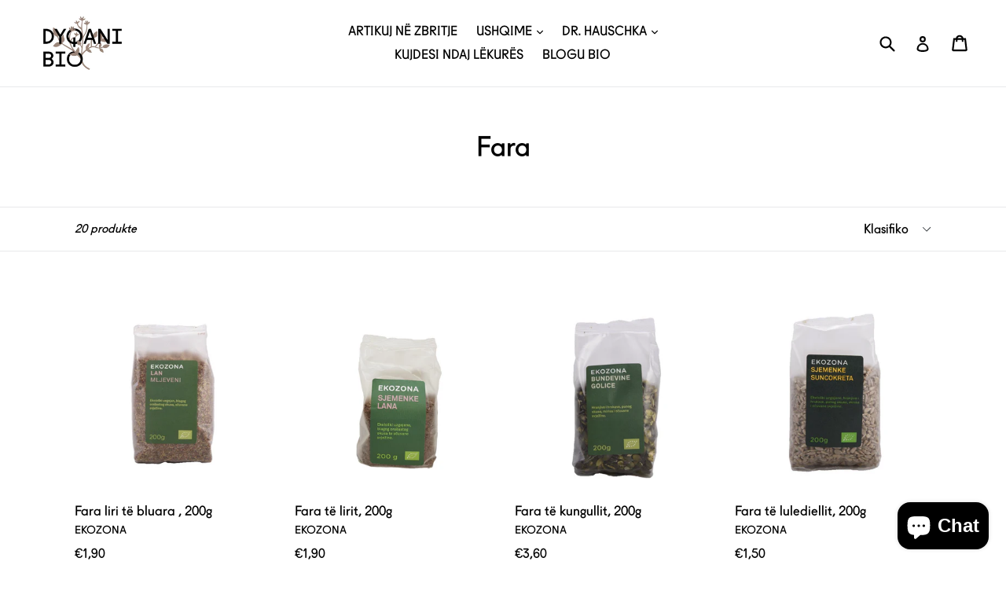

--- FILE ---
content_type: text/html; charset=utf-8
request_url: https://dyqanibio.com/collections/fara
body_size: 23788
content:
<!doctype html>
<!--[if IE 9]> <html class="ie9 no-js" lang="sq"> <![endif]-->
<!--[if (gt IE 9)|!(IE)]><!--> <html class="no-js" lang="sq"> <!--<![endif]-->
<head>
 
<meta name="facebook-domain-verification" content="3jgqju3oxbb8aucg9d2sq0zn5emfvs" />
<!-- Global site tag (gtag.js) - Google Analytics -->
<script async src="https://www.googletagmanager.com/gtag/js?id=G-D9EFRZXMME"></script>
<script>
  window.dataLayer = window.dataLayer || [];
  function gtag(){dataLayer.push(arguments);}
  gtag('js', new Date());

  gtag('config', 'G-D9EFRZXMME');
</script>
  
  
  
  <meta charset="utf-8">
  <meta http-equiv="X-UA-Compatible" content="IE=edge,chrome=1">
  <meta name="viewport" content="width=device-width,initial-scale=1">
  <meta name="theme-color" content="#a89a80">
  <link rel="canonical" href="https://dyqanibio.com/collections/fara">
<!-- Google Tag Manager -->
<script>(function(w,d,s,l,i){w[l]=w[l]||[];w[l].push({'gtm.start':
new Date().getTime(),event:'gtm.js'});var f=d.getElementsByTagName(s)[0],
j=d.createElement(s),dl=l!='dataLayer'?'&l='+l:'';j.async=true;j.src=
'https://www.googletagmanager.com/gtm.js?id='+i+dl;f.parentNode.insertBefore(j,f);
})(window,document,'script','dataLayer','GTM-NFKN8P2');</script>
<!-- End Google Tag Manager -->
  
    <link rel="shortcut icon" href="//dyqanibio.com/cdn/shop/files/1-1-DyqaniBio-Fb-Profile_32x32.png?v=1613767637" type="image/png">
  

  
  <title>
    Fara
    
    
    
      &ndash; DYQANI BIO
    
  </title>

  

  <!-- /snippets/social-meta-tags.liquid -->




<meta property="og:site_name" content="DYQANI BIO">
<meta property="og:url" content="https://dyqanibio.com/collections/fara">
<meta property="og:title" content="Fara">
<meta property="og:type" content="product.group">
<meta property="og:description" content="Mirësevini te DYQANI BIO! Ketu mund t'i gjeni produktet organike të kualitetit më të lartë në Kosovë.">

<meta property="og:image" content="http://dyqanibio.com/cdn/shop/files/1-1-DyqaniBio-Fb-Profile_1200x1200.png?v=1613767637">
<meta property="og:image:secure_url" content="https://dyqanibio.com/cdn/shop/files/1-1-DyqaniBio-Fb-Profile_1200x1200.png?v=1613767637">


<meta name="twitter:card" content="summary_large_image">
<meta name="twitter:title" content="Fara">
<meta name="twitter:description" content="Mirësevini te DYQANI BIO! Ketu mund t'i gjeni produktet organike të kualitetit më të lartë në Kosovë.">


  <link href="//dyqanibio.com/cdn/shop/t/1/assets/theme.scss.css?v=118413240809196431131701013395" rel="stylesheet" type="text/css" media="all" />
  

  <link href="//fonts.googleapis.com/css?family=Arvo:400,700" rel="stylesheet" type="text/css" media="all" />




  <script>
    var theme = {
      strings: {
        addToCart: "Vendos në shportë",
        soldOut: "Shitur",
        unavailable: "Padisponueshmëri",
        showMore: "Trego më shumë",
        showLess: "Trego më pak",
        addressError: "Gabim gjatë kërkimit të adresës",
        addressNoResults: "Nuk ka rezultate për atë adresë",
        addressQueryLimit: "Ju keni tejkaluar limitin e përdorimit API të Google. Konsideroni përmirësimin në \u003ca href=\"https:\/\/developers.google.com\/maps\/premium\/usage-limits\"\u003ePremium Plan\u003c\/a\u003e. ",
        authError: "Kishte një problem me autentifikimin e llogarisë tënde të Google Maps."
      },
      moneyFormat: "€{{amount_with_comma_separator}}"
    }

    document.documentElement.className = document.documentElement.className.replace('no-js', 'js');
  </script>

  <!--[if (lte IE 9) ]><script src="//dyqanibio.com/cdn/shop/t/1/assets/match-media.min.js?v=22265819453975888031521192304" type="text/javascript"></script><![endif]-->

  

  <!--[if (gt IE 9)|!(IE)]><!--><script src="//dyqanibio.com/cdn/shop/t/1/assets/lazysizes.js?v=68441465964607740661521192304" async="async"></script><!--<![endif]-->
  <!--[if lte IE 9]><script src="//dyqanibio.com/cdn/shop/t/1/assets/lazysizes.min.js?v=5466"></script><![endif]-->

  <!--[if (gt IE 9)|!(IE)]><!--><script src="//dyqanibio.com/cdn/shop/t/1/assets/vendor.js?v=136118274122071307521521192304" defer="defer"></script><!--<![endif]-->
  <!--[if lte IE 9]><script src="//dyqanibio.com/cdn/shop/t/1/assets/vendor.js?v=136118274122071307521521192304"></script><![endif]-->

  <!--[if (gt IE 9)|!(IE)]><!--><script src="//dyqanibio.com/cdn/shop/t/1/assets/theme.js?v=70119503385393405421700850352" defer="defer"></script><!--<![endif]-->
  <!--[if lte IE 9]><script src="//dyqanibio.com/cdn/shop/t/1/assets/theme.js?v=70119503385393405421700850352"></script><![endif]-->

  <script>window.performance && window.performance.mark && window.performance.mark('shopify.content_for_header.start');</script><meta id="shopify-digital-wallet" name="shopify-digital-wallet" content="/964755507/digital_wallets/dialog">
<link rel="alternate" type="application/atom+xml" title="Feed" href="/collections/fara.atom" />
<link rel="alternate" hreflang="x-default" href="https://dyqanibio.com/collections/fara">
<link rel="alternate" hreflang="sq" href="https://dyqanibio.com/collections/fara">
<link rel="alternate" hreflang="sq-AL" href="https://dyqanibio.com/sq-al/collections/fara">
<link rel="alternate" type="application/json+oembed" href="https://dyqanibio.com/collections/fara.oembed">
<script async="async" src="/checkouts/internal/preloads.js?locale=sq-XK"></script>
<script id="shopify-features" type="application/json">{"accessToken":"aea046a2f6d7de2f83c73a1511800df7","betas":["rich-media-storefront-analytics"],"domain":"dyqanibio.com","predictiveSearch":true,"shopId":964755507,"locale":"en"}</script>
<script>var Shopify = Shopify || {};
Shopify.shop = "dyqanibio.myshopify.com";
Shopify.locale = "sq";
Shopify.currency = {"active":"EUR","rate":"1.0"};
Shopify.country = "XK";
Shopify.theme = {"name":"Debut","id":12496863283,"schema_name":"Debut","schema_version":"2.2.0","theme_store_id":796,"role":"main"};
Shopify.theme.handle = "null";
Shopify.theme.style = {"id":null,"handle":null};
Shopify.cdnHost = "dyqanibio.com/cdn";
Shopify.routes = Shopify.routes || {};
Shopify.routes.root = "/";</script>
<script type="module">!function(o){(o.Shopify=o.Shopify||{}).modules=!0}(window);</script>
<script>!function(o){function n(){var o=[];function n(){o.push(Array.prototype.slice.apply(arguments))}return n.q=o,n}var t=o.Shopify=o.Shopify||{};t.loadFeatures=n(),t.autoloadFeatures=n()}(window);</script>
<script id="shop-js-analytics" type="application/json">{"pageType":"collection"}</script>
<script defer="defer" async type="module" src="//dyqanibio.com/cdn/shopifycloud/shop-js/modules/v2/client.init-shop-cart-sync_WVOgQShq.en.esm.js"></script>
<script defer="defer" async type="module" src="//dyqanibio.com/cdn/shopifycloud/shop-js/modules/v2/chunk.common_C_13GLB1.esm.js"></script>
<script defer="defer" async type="module" src="//dyqanibio.com/cdn/shopifycloud/shop-js/modules/v2/chunk.modal_CLfMGd0m.esm.js"></script>
<script type="module">
  await import("//dyqanibio.com/cdn/shopifycloud/shop-js/modules/v2/client.init-shop-cart-sync_WVOgQShq.en.esm.js");
await import("//dyqanibio.com/cdn/shopifycloud/shop-js/modules/v2/chunk.common_C_13GLB1.esm.js");
await import("//dyqanibio.com/cdn/shopifycloud/shop-js/modules/v2/chunk.modal_CLfMGd0m.esm.js");

  window.Shopify.SignInWithShop?.initShopCartSync?.({"fedCMEnabled":true,"windoidEnabled":true});

</script>
<script>(function() {
  var isLoaded = false;
  function asyncLoad() {
    if (isLoaded) return;
    isLoaded = true;
    var urls = ["https:\/\/front.optimonk.com\/public\/104966\/shopify\/preload.js?shop=dyqanibio.myshopify.com","https:\/\/sdks.automizely.com\/conversions\/v1\/conversions.js?app_connection_id=c881cfecac3047d399b02fe998b4a5d3\u0026mapped_org_id=a8c047578f0268e132c1ace4d43019bb_v1\u0026shop=dyqanibio.myshopify.com"];
    for (var i = 0; i < urls.length; i++) {
      var s = document.createElement('script');
      s.type = 'text/javascript';
      s.async = true;
      s.src = urls[i];
      var x = document.getElementsByTagName('script')[0];
      x.parentNode.insertBefore(s, x);
    }
  };
  if(window.attachEvent) {
    window.attachEvent('onload', asyncLoad);
  } else {
    window.addEventListener('load', asyncLoad, false);
  }
})();</script>
<script id="__st">var __st={"a":964755507,"offset":3600,"reqid":"a5b2da9d-acf3-4f28-807d-dde4900d6d77-1769691949","pageurl":"dyqanibio.com\/collections\/fara","u":"952230686085","p":"collection","rtyp":"collection","rid":92275212339};</script>
<script>window.ShopifyPaypalV4VisibilityTracking = true;</script>
<script id="captcha-bootstrap">!function(){'use strict';const t='contact',e='account',n='new_comment',o=[[t,t],['blogs',n],['comments',n],[t,'customer']],c=[[e,'customer_login'],[e,'guest_login'],[e,'recover_customer_password'],[e,'create_customer']],r=t=>t.map((([t,e])=>`form[action*='/${t}']:not([data-nocaptcha='true']) input[name='form_type'][value='${e}']`)).join(','),a=t=>()=>t?[...document.querySelectorAll(t)].map((t=>t.form)):[];function s(){const t=[...o],e=r(t);return a(e)}const i='password',u='form_key',d=['recaptcha-v3-token','g-recaptcha-response','h-captcha-response',i],f=()=>{try{return window.sessionStorage}catch{return}},m='__shopify_v',_=t=>t.elements[u];function p(t,e,n=!1){try{const o=window.sessionStorage,c=JSON.parse(o.getItem(e)),{data:r}=function(t){const{data:e,action:n}=t;return t[m]||n?{data:e,action:n}:{data:t,action:n}}(c);for(const[e,n]of Object.entries(r))t.elements[e]&&(t.elements[e].value=n);n&&o.removeItem(e)}catch(o){console.error('form repopulation failed',{error:o})}}const l='form_type',E='cptcha';function T(t){t.dataset[E]=!0}const w=window,h=w.document,L='Shopify',v='ce_forms',y='captcha';let A=!1;((t,e)=>{const n=(g='f06e6c50-85a8-45c8-87d0-21a2b65856fe',I='https://cdn.shopify.com/shopifycloud/storefront-forms-hcaptcha/ce_storefront_forms_captcha_hcaptcha.v1.5.2.iife.js',D={infoText:'Protected by hCaptcha',privacyText:'Privacy',termsText:'Terms'},(t,e,n)=>{const o=w[L][v],c=o.bindForm;if(c)return c(t,g,e,D).then(n);var r;o.q.push([[t,g,e,D],n]),r=I,A||(h.body.append(Object.assign(h.createElement('script'),{id:'captcha-provider',async:!0,src:r})),A=!0)});var g,I,D;w[L]=w[L]||{},w[L][v]=w[L][v]||{},w[L][v].q=[],w[L][y]=w[L][y]||{},w[L][y].protect=function(t,e){n(t,void 0,e),T(t)},Object.freeze(w[L][y]),function(t,e,n,w,h,L){const[v,y,A,g]=function(t,e,n){const i=e?o:[],u=t?c:[],d=[...i,...u],f=r(d),m=r(i),_=r(d.filter((([t,e])=>n.includes(e))));return[a(f),a(m),a(_),s()]}(w,h,L),I=t=>{const e=t.target;return e instanceof HTMLFormElement?e:e&&e.form},D=t=>v().includes(t);t.addEventListener('submit',(t=>{const e=I(t);if(!e)return;const n=D(e)&&!e.dataset.hcaptchaBound&&!e.dataset.recaptchaBound,o=_(e),c=g().includes(e)&&(!o||!o.value);(n||c)&&t.preventDefault(),c&&!n&&(function(t){try{if(!f())return;!function(t){const e=f();if(!e)return;const n=_(t);if(!n)return;const o=n.value;o&&e.removeItem(o)}(t);const e=Array.from(Array(32),(()=>Math.random().toString(36)[2])).join('');!function(t,e){_(t)||t.append(Object.assign(document.createElement('input'),{type:'hidden',name:u})),t.elements[u].value=e}(t,e),function(t,e){const n=f();if(!n)return;const o=[...t.querySelectorAll(`input[type='${i}']`)].map((({name:t})=>t)),c=[...d,...o],r={};for(const[a,s]of new FormData(t).entries())c.includes(a)||(r[a]=s);n.setItem(e,JSON.stringify({[m]:1,action:t.action,data:r}))}(t,e)}catch(e){console.error('failed to persist form',e)}}(e),e.submit())}));const S=(t,e)=>{t&&!t.dataset[E]&&(n(t,e.some((e=>e===t))),T(t))};for(const o of['focusin','change'])t.addEventListener(o,(t=>{const e=I(t);D(e)&&S(e,y())}));const B=e.get('form_key'),M=e.get(l),P=B&&M;t.addEventListener('DOMContentLoaded',(()=>{const t=y();if(P)for(const e of t)e.elements[l].value===M&&p(e,B);[...new Set([...A(),...v().filter((t=>'true'===t.dataset.shopifyCaptcha))])].forEach((e=>S(e,t)))}))}(h,new URLSearchParams(w.location.search),n,t,e,['guest_login'])})(!0,!0)}();</script>
<script integrity="sha256-4kQ18oKyAcykRKYeNunJcIwy7WH5gtpwJnB7kiuLZ1E=" data-source-attribution="shopify.loadfeatures" defer="defer" src="//dyqanibio.com/cdn/shopifycloud/storefront/assets/storefront/load_feature-a0a9edcb.js" crossorigin="anonymous"></script>
<script data-source-attribution="shopify.dynamic_checkout.dynamic.init">var Shopify=Shopify||{};Shopify.PaymentButton=Shopify.PaymentButton||{isStorefrontPortableWallets:!0,init:function(){window.Shopify.PaymentButton.init=function(){};var t=document.createElement("script");t.src="https://dyqanibio.com/cdn/shopifycloud/portable-wallets/latest/portable-wallets.en.js",t.type="module",document.head.appendChild(t)}};
</script>
<script data-source-attribution="shopify.dynamic_checkout.buyer_consent">
  function portableWalletsHideBuyerConsent(e){var t=document.getElementById("shopify-buyer-consent"),n=document.getElementById("shopify-subscription-policy-button");t&&n&&(t.classList.add("hidden"),t.setAttribute("aria-hidden","true"),n.removeEventListener("click",e))}function portableWalletsShowBuyerConsent(e){var t=document.getElementById("shopify-buyer-consent"),n=document.getElementById("shopify-subscription-policy-button");t&&n&&(t.classList.remove("hidden"),t.removeAttribute("aria-hidden"),n.addEventListener("click",e))}window.Shopify?.PaymentButton&&(window.Shopify.PaymentButton.hideBuyerConsent=portableWalletsHideBuyerConsent,window.Shopify.PaymentButton.showBuyerConsent=portableWalletsShowBuyerConsent);
</script>
<script data-source-attribution="shopify.dynamic_checkout.cart.bootstrap">document.addEventListener("DOMContentLoaded",(function(){function t(){return document.querySelector("shopify-accelerated-checkout-cart, shopify-accelerated-checkout")}if(t())Shopify.PaymentButton.init();else{new MutationObserver((function(e,n){t()&&(Shopify.PaymentButton.init(),n.disconnect())})).observe(document.body,{childList:!0,subtree:!0})}}));
</script>

<script>window.performance && window.performance.mark && window.performance.mark('shopify.content_for_header.end');</script> 
 

<meta name="facebook-domain-verification" content="bujmroxifkryumeb2d2uuo3zwpr7x9" />

<!-- BEGIN app block: shopify://apps/fontify/blocks/app-embed/334490e2-2153-4a2e-a452-e90bdeffa3cc --><link rel="preconnect" href="https://cdn.nitroapps.co" crossorigin=""><!-- Shop metafields --><style type="text/css" id="nitro-fontify">
				 
		 
					@font-face {
				font-family: 'Fugue';
				src: url(https://cdn.shopify.com/s/files/1/2800/8456/t/3/assets/dyqanibio-fugue.otf?4760);
			}
			body,h1,h2,h3,h4,h5,h6,p,blockquote,li,a,*:not(.fa){
				font-family: 'Fugue' !important;
				 
			}
		 
		
	</style>
<script>
    console.log(null);
    console.log(null);
  </script><script
  type="text/javascript"
  id="fontify-scripts"
>
  
  (function () {
    // Prevent duplicate execution
    if (window.fontifyScriptInitialized) {
      return;
    }
    window.fontifyScriptInitialized = true;

    if (window.opener) {
      // Remove existing listener if any before adding new one
      if (window.fontifyMessageListener) {
        window.removeEventListener('message', window.fontifyMessageListener, false);
      }

      function watchClosedWindow() {
        let itv = setInterval(function () {
          if (!window.opener || window.opener.closed) {
            clearInterval(itv);
            window.close();
          }
        }, 1000);
      }

      // Helper function to inject scripts and links from vite-tag content
      function injectScript(encodedContent) {
        

        // Decode HTML entities
        const tempTextarea = document.createElement('textarea');
        tempTextarea.innerHTML = encodedContent;
        const viteContent = tempTextarea.value;

        // Parse HTML content
        const tempDiv = document.createElement('div');
        tempDiv.innerHTML = viteContent;

        // Track duplicates within tempDiv only
        const scriptIds = new Set();
        const scriptSrcs = new Set();
        const linkKeys = new Set();

        // Helper to clone element attributes
        function cloneAttributes(source, target) {
          Array.from(source.attributes).forEach(function(attr) {
            if (attr.name === 'crossorigin') {
              target.crossOrigin = attr.value;
            } else {
              target.setAttribute(attr.name, attr.value);
            }
          });
          if (source.textContent) {
            target.textContent = source.textContent;
          }
        }

        // Inject scripts (filter duplicates within tempDiv)
        tempDiv.querySelectorAll('script').forEach(function(script) {
          const scriptId = script.getAttribute('id');
          const scriptSrc = script.getAttribute('src');

          // Skip if duplicate in tempDiv
          if ((scriptId && scriptIds.has(scriptId)) || (scriptSrc && scriptSrcs.has(scriptSrc))) {
            return;
          }

          // Track script
          if (scriptId) scriptIds.add(scriptId);
          if (scriptSrc) scriptSrcs.add(scriptSrc);

          // Clone and inject
          const newScript = document.createElement('script');
          cloneAttributes(script, newScript);

          document.head.appendChild(newScript);
        });

        // Inject links (filter duplicates within tempDiv)
        tempDiv.querySelectorAll('link').forEach(function(link) {
          const linkHref = link.getAttribute('href');
          const linkRel = link.getAttribute('rel') || '';
          const key = linkHref + '|' + linkRel;

          // Skip if duplicate in tempDiv
          if (linkHref && linkKeys.has(key)) {
            return;
          }

          // Track link
          if (linkHref) linkKeys.add(key);

          // Clone and inject
          const newLink = document.createElement('link');
          cloneAttributes(link, newLink);
          document.head.appendChild(newLink);
        });
      }

      // Function to apply preview font data


      function receiveMessage(event) {
        watchClosedWindow();
        if (event.data.action == 'fontify_ready') {
          console.log('fontify_ready');
          injectScript(`&lt;!-- BEGIN app snippet: vite-tag --&gt;


  &lt;script src=&quot;https://cdn.shopify.com/extensions/019bafe3-77e1-7e6a-87b2-cbeff3e5cd6f/fontify-polaris-11/assets/main-B3V8Mu2P.js&quot; type=&quot;module&quot; crossorigin=&quot;anonymous&quot;&gt;&lt;/script&gt;

&lt;!-- END app snippet --&gt;
  &lt;!-- BEGIN app snippet: vite-tag --&gt;


  &lt;link href=&quot;//cdn.shopify.com/extensions/019bafe3-77e1-7e6a-87b2-cbeff3e5cd6f/fontify-polaris-11/assets/main-GVRB1u2d.css&quot; rel=&quot;stylesheet&quot; type=&quot;text/css&quot; media=&quot;all&quot; /&gt;

&lt;!-- END app snippet --&gt;
`);

        } else if (event.data.action == 'font_audit_ready') {
          injectScript(`&lt;!-- BEGIN app snippet: vite-tag --&gt;


  &lt;script src=&quot;https://cdn.shopify.com/extensions/019bafe3-77e1-7e6a-87b2-cbeff3e5cd6f/fontify-polaris-11/assets/audit-DDeWPAiq.js&quot; type=&quot;module&quot; crossorigin=&quot;anonymous&quot;&gt;&lt;/script&gt;

&lt;!-- END app snippet --&gt;
  &lt;!-- BEGIN app snippet: vite-tag --&gt;


  &lt;link href=&quot;//cdn.shopify.com/extensions/019bafe3-77e1-7e6a-87b2-cbeff3e5cd6f/fontify-polaris-11/assets/audit-CNr6hPle.css&quot; rel=&quot;stylesheet&quot; type=&quot;text/css&quot; media=&quot;all&quot; /&gt;

&lt;!-- END app snippet --&gt;
`);

        } else if (event.data.action == 'preview_font_data') {
          const fontData = event?.data || null;
          window.fontifyPreviewData = fontData;
          injectScript(`&lt;!-- BEGIN app snippet: vite-tag --&gt;


  &lt;script src=&quot;https://cdn.shopify.com/extensions/019bafe3-77e1-7e6a-87b2-cbeff3e5cd6f/fontify-polaris-11/assets/preview-CH6oXAfY.js&quot; type=&quot;module&quot; crossorigin=&quot;anonymous&quot;&gt;&lt;/script&gt;

&lt;!-- END app snippet --&gt;
`);
        }
      }

      // Store reference to listener for cleanup
      window.fontifyMessageListener = receiveMessage;
      window.addEventListener('message', receiveMessage, false);

      // Send init message when window is opened from opener
      if (window.opener) {
        window.opener.postMessage({ action: `${window.name}_init`, data: JSON.parse(JSON.stringify({})) }, '*');
      }
    }
  })();
</script>


<!-- END app block --><script src="https://cdn.shopify.com/extensions/e8878072-2f6b-4e89-8082-94b04320908d/inbox-1254/assets/inbox-chat-loader.js" type="text/javascript" defer="defer"></script>
<link href="https://monorail-edge.shopifysvc.com" rel="dns-prefetch">
<script>(function(){if ("sendBeacon" in navigator && "performance" in window) {try {var session_token_from_headers = performance.getEntriesByType('navigation')[0].serverTiming.find(x => x.name == '_s').description;} catch {var session_token_from_headers = undefined;}var session_cookie_matches = document.cookie.match(/_shopify_s=([^;]*)/);var session_token_from_cookie = session_cookie_matches && session_cookie_matches.length === 2 ? session_cookie_matches[1] : "";var session_token = session_token_from_headers || session_token_from_cookie || "";function handle_abandonment_event(e) {var entries = performance.getEntries().filter(function(entry) {return /monorail-edge.shopifysvc.com/.test(entry.name);});if (!window.abandonment_tracked && entries.length === 0) {window.abandonment_tracked = true;var currentMs = Date.now();var navigation_start = performance.timing.navigationStart;var payload = {shop_id: 964755507,url: window.location.href,navigation_start,duration: currentMs - navigation_start,session_token,page_type: "collection"};window.navigator.sendBeacon("https://monorail-edge.shopifysvc.com/v1/produce", JSON.stringify({schema_id: "online_store_buyer_site_abandonment/1.1",payload: payload,metadata: {event_created_at_ms: currentMs,event_sent_at_ms: currentMs}}));}}window.addEventListener('pagehide', handle_abandonment_event);}}());</script>
<script id="web-pixels-manager-setup">(function e(e,d,r,n,o){if(void 0===o&&(o={}),!Boolean(null===(a=null===(i=window.Shopify)||void 0===i?void 0:i.analytics)||void 0===a?void 0:a.replayQueue)){var i,a;window.Shopify=window.Shopify||{};var t=window.Shopify;t.analytics=t.analytics||{};var s=t.analytics;s.replayQueue=[],s.publish=function(e,d,r){return s.replayQueue.push([e,d,r]),!0};try{self.performance.mark("wpm:start")}catch(e){}var l=function(){var e={modern:/Edge?\/(1{2}[4-9]|1[2-9]\d|[2-9]\d{2}|\d{4,})\.\d+(\.\d+|)|Firefox\/(1{2}[4-9]|1[2-9]\d|[2-9]\d{2}|\d{4,})\.\d+(\.\d+|)|Chrom(ium|e)\/(9{2}|\d{3,})\.\d+(\.\d+|)|(Maci|X1{2}).+ Version\/(15\.\d+|(1[6-9]|[2-9]\d|\d{3,})\.\d+)([,.]\d+|)( \(\w+\)|)( Mobile\/\w+|) Safari\/|Chrome.+OPR\/(9{2}|\d{3,})\.\d+\.\d+|(CPU[ +]OS|iPhone[ +]OS|CPU[ +]iPhone|CPU IPhone OS|CPU iPad OS)[ +]+(15[._]\d+|(1[6-9]|[2-9]\d|\d{3,})[._]\d+)([._]\d+|)|Android:?[ /-](13[3-9]|1[4-9]\d|[2-9]\d{2}|\d{4,})(\.\d+|)(\.\d+|)|Android.+Firefox\/(13[5-9]|1[4-9]\d|[2-9]\d{2}|\d{4,})\.\d+(\.\d+|)|Android.+Chrom(ium|e)\/(13[3-9]|1[4-9]\d|[2-9]\d{2}|\d{4,})\.\d+(\.\d+|)|SamsungBrowser\/([2-9]\d|\d{3,})\.\d+/,legacy:/Edge?\/(1[6-9]|[2-9]\d|\d{3,})\.\d+(\.\d+|)|Firefox\/(5[4-9]|[6-9]\d|\d{3,})\.\d+(\.\d+|)|Chrom(ium|e)\/(5[1-9]|[6-9]\d|\d{3,})\.\d+(\.\d+|)([\d.]+$|.*Safari\/(?![\d.]+ Edge\/[\d.]+$))|(Maci|X1{2}).+ Version\/(10\.\d+|(1[1-9]|[2-9]\d|\d{3,})\.\d+)([,.]\d+|)( \(\w+\)|)( Mobile\/\w+|) Safari\/|Chrome.+OPR\/(3[89]|[4-9]\d|\d{3,})\.\d+\.\d+|(CPU[ +]OS|iPhone[ +]OS|CPU[ +]iPhone|CPU IPhone OS|CPU iPad OS)[ +]+(10[._]\d+|(1[1-9]|[2-9]\d|\d{3,})[._]\d+)([._]\d+|)|Android:?[ /-](13[3-9]|1[4-9]\d|[2-9]\d{2}|\d{4,})(\.\d+|)(\.\d+|)|Mobile Safari.+OPR\/([89]\d|\d{3,})\.\d+\.\d+|Android.+Firefox\/(13[5-9]|1[4-9]\d|[2-9]\d{2}|\d{4,})\.\d+(\.\d+|)|Android.+Chrom(ium|e)\/(13[3-9]|1[4-9]\d|[2-9]\d{2}|\d{4,})\.\d+(\.\d+|)|Android.+(UC? ?Browser|UCWEB|U3)[ /]?(15\.([5-9]|\d{2,})|(1[6-9]|[2-9]\d|\d{3,})\.\d+)\.\d+|SamsungBrowser\/(5\.\d+|([6-9]|\d{2,})\.\d+)|Android.+MQ{2}Browser\/(14(\.(9|\d{2,})|)|(1[5-9]|[2-9]\d|\d{3,})(\.\d+|))(\.\d+|)|K[Aa][Ii]OS\/(3\.\d+|([4-9]|\d{2,})\.\d+)(\.\d+|)/},d=e.modern,r=e.legacy,n=navigator.userAgent;return n.match(d)?"modern":n.match(r)?"legacy":"unknown"}(),u="modern"===l?"modern":"legacy",c=(null!=n?n:{modern:"",legacy:""})[u],f=function(e){return[e.baseUrl,"/wpm","/b",e.hashVersion,"modern"===e.buildTarget?"m":"l",".js"].join("")}({baseUrl:d,hashVersion:r,buildTarget:u}),m=function(e){var d=e.version,r=e.bundleTarget,n=e.surface,o=e.pageUrl,i=e.monorailEndpoint;return{emit:function(e){var a=e.status,t=e.errorMsg,s=(new Date).getTime(),l=JSON.stringify({metadata:{event_sent_at_ms:s},events:[{schema_id:"web_pixels_manager_load/3.1",payload:{version:d,bundle_target:r,page_url:o,status:a,surface:n,error_msg:t},metadata:{event_created_at_ms:s}}]});if(!i)return console&&console.warn&&console.warn("[Web Pixels Manager] No Monorail endpoint provided, skipping logging."),!1;try{return self.navigator.sendBeacon.bind(self.navigator)(i,l)}catch(e){}var u=new XMLHttpRequest;try{return u.open("POST",i,!0),u.setRequestHeader("Content-Type","text/plain"),u.send(l),!0}catch(e){return console&&console.warn&&console.warn("[Web Pixels Manager] Got an unhandled error while logging to Monorail."),!1}}}}({version:r,bundleTarget:l,surface:e.surface,pageUrl:self.location.href,monorailEndpoint:e.monorailEndpoint});try{o.browserTarget=l,function(e){var d=e.src,r=e.async,n=void 0===r||r,o=e.onload,i=e.onerror,a=e.sri,t=e.scriptDataAttributes,s=void 0===t?{}:t,l=document.createElement("script"),u=document.querySelector("head"),c=document.querySelector("body");if(l.async=n,l.src=d,a&&(l.integrity=a,l.crossOrigin="anonymous"),s)for(var f in s)if(Object.prototype.hasOwnProperty.call(s,f))try{l.dataset[f]=s[f]}catch(e){}if(o&&l.addEventListener("load",o),i&&l.addEventListener("error",i),u)u.appendChild(l);else{if(!c)throw new Error("Did not find a head or body element to append the script");c.appendChild(l)}}({src:f,async:!0,onload:function(){if(!function(){var e,d;return Boolean(null===(d=null===(e=window.Shopify)||void 0===e?void 0:e.analytics)||void 0===d?void 0:d.initialized)}()){var d=window.webPixelsManager.init(e)||void 0;if(d){var r=window.Shopify.analytics;r.replayQueue.forEach((function(e){var r=e[0],n=e[1],o=e[2];d.publishCustomEvent(r,n,o)})),r.replayQueue=[],r.publish=d.publishCustomEvent,r.visitor=d.visitor,r.initialized=!0}}},onerror:function(){return m.emit({status:"failed",errorMsg:"".concat(f," has failed to load")})},sri:function(e){var d=/^sha384-[A-Za-z0-9+/=]+$/;return"string"==typeof e&&d.test(e)}(c)?c:"",scriptDataAttributes:o}),m.emit({status:"loading"})}catch(e){m.emit({status:"failed",errorMsg:(null==e?void 0:e.message)||"Unknown error"})}}})({shopId: 964755507,storefrontBaseUrl: "https://dyqanibio.com",extensionsBaseUrl: "https://extensions.shopifycdn.com/cdn/shopifycloud/web-pixels-manager",monorailEndpoint: "https://monorail-edge.shopifysvc.com/unstable/produce_batch",surface: "storefront-renderer",enabledBetaFlags: ["2dca8a86"],webPixelsConfigList: [{"id":"2242773272","configuration":"{\"accountID\":\"104966\"}","eventPayloadVersion":"v1","runtimeContext":"STRICT","scriptVersion":"e9702cc0fbdd9453d46c7ca8e2f5a5f4","type":"APP","apiClientId":956606,"privacyPurposes":[],"dataSharingAdjustments":{"protectedCustomerApprovalScopes":[]}},{"id":"1333788952","configuration":"{\"hashed_organization_id\":\"a8c047578f0268e132c1ace4d43019bb_v1\",\"app_key\":\"dyqanibio\",\"allow_collect_personal_data\":\"true\"}","eventPayloadVersion":"v1","runtimeContext":"STRICT","scriptVersion":"6f6660f15c595d517f203f6e1abcb171","type":"APP","apiClientId":2814809,"privacyPurposes":["ANALYTICS","MARKETING","SALE_OF_DATA"],"dataSharingAdjustments":{"protectedCustomerApprovalScopes":["read_customer_address","read_customer_email","read_customer_name","read_customer_personal_data","read_customer_phone"]}},{"id":"311492888","configuration":"{\"pixel_id\":\"346447697147092\",\"pixel_type\":\"facebook_pixel\",\"metaapp_system_user_token\":\"-\"}","eventPayloadVersion":"v1","runtimeContext":"OPEN","scriptVersion":"ca16bc87fe92b6042fbaa3acc2fbdaa6","type":"APP","apiClientId":2329312,"privacyPurposes":["ANALYTICS","MARKETING","SALE_OF_DATA"],"dataSharingAdjustments":{"protectedCustomerApprovalScopes":["read_customer_address","read_customer_email","read_customer_name","read_customer_personal_data","read_customer_phone"]}},{"id":"shopify-app-pixel","configuration":"{}","eventPayloadVersion":"v1","runtimeContext":"STRICT","scriptVersion":"0450","apiClientId":"shopify-pixel","type":"APP","privacyPurposes":["ANALYTICS","MARKETING"]},{"id":"shopify-custom-pixel","eventPayloadVersion":"v1","runtimeContext":"LAX","scriptVersion":"0450","apiClientId":"shopify-pixel","type":"CUSTOM","privacyPurposes":["ANALYTICS","MARKETING"]}],isMerchantRequest: false,initData: {"shop":{"name":"DYQANI BIO","paymentSettings":{"currencyCode":"EUR"},"myshopifyDomain":"dyqanibio.myshopify.com","countryCode":"XK","storefrontUrl":"https:\/\/dyqanibio.com"},"customer":null,"cart":null,"checkout":null,"productVariants":[],"purchasingCompany":null},},"https://dyqanibio.com/cdn","1d2a099fw23dfb22ep557258f5m7a2edbae",{"modern":"","legacy":""},{"shopId":"964755507","storefrontBaseUrl":"https:\/\/dyqanibio.com","extensionBaseUrl":"https:\/\/extensions.shopifycdn.com\/cdn\/shopifycloud\/web-pixels-manager","surface":"storefront-renderer","enabledBetaFlags":"[\"2dca8a86\"]","isMerchantRequest":"false","hashVersion":"1d2a099fw23dfb22ep557258f5m7a2edbae","publish":"custom","events":"[[\"page_viewed\",{}],[\"collection_viewed\",{\"collection\":{\"id\":\"92275212339\",\"title\":\"Fara\",\"productVariants\":[{\"price\":{\"amount\":1.9,\"currencyCode\":\"EUR\"},\"product\":{\"title\":\"Fara liri të bluara , 200g\",\"vendor\":\"Ekozona\",\"id\":\"1986687041587\",\"untranslatedTitle\":\"Fara liri të bluara , 200g\",\"url\":\"\/products\/fara-liri-te-bluara-200g\",\"type\":\"Fara\"},\"id\":\"17865520939059\",\"image\":{\"src\":\"\/\/dyqanibio.com\/cdn\/shop\/products\/Liri_i_bluar.png?v=1568199337\"},\"sku\":\"\",\"title\":\"Default Title\",\"untranslatedTitle\":\"Default Title\"},{\"price\":{\"amount\":1.9,\"currencyCode\":\"EUR\"},\"product\":{\"title\":\"Fara të lirit, 200g\",\"vendor\":\"Ekozona\",\"id\":\"1996848955443\",\"untranslatedTitle\":\"Fara të lirit, 200g\",\"url\":\"\/products\/fara-te-lirit-200g\",\"type\":\"Fara\"},\"id\":\"31856829628489\",\"image\":{\"src\":\"\/\/dyqanibio.com\/cdn\/shop\/products\/Fara_te_Lirit_Ekozona.jpg?v=1568199206\"},\"sku\":\"\",\"title\":\"200g\",\"untranslatedTitle\":\"200g\"},{\"price\":{\"amount\":3.6,\"currencyCode\":\"EUR\"},\"product\":{\"title\":\"Fara të kungullit, 200g\",\"vendor\":\"Ekozona\",\"id\":\"1986958917683\",\"untranslatedTitle\":\"Fara të kungullit, 200g\",\"url\":\"\/products\/fara-te-kungullit-200g\",\"type\":\"Fara\"},\"id\":\"17866443849779\",\"image\":{\"src\":\"\/\/dyqanibio.com\/cdn\/shop\/products\/Fara_Kungulli.png?v=1568199285\"},\"sku\":\"\",\"title\":\"Default Title\",\"untranslatedTitle\":\"Default Title\"},{\"price\":{\"amount\":1.5,\"currencyCode\":\"EUR\"},\"product\":{\"title\":\"Fara të lulediellit, 200g\",\"vendor\":\"Ekozona\",\"id\":\"1986757001267\",\"untranslatedTitle\":\"Fara të lulediellit, 200g\",\"url\":\"\/products\/fara-te-lulediellit-200g\",\"type\":\"Fara\"},\"id\":\"31946439098441\",\"image\":{\"src\":\"\/\/dyqanibio.com\/cdn\/shop\/products\/Fara_Luledielli.png?v=1568204982\"},\"sku\":\"\",\"title\":\"200g\",\"untranslatedTitle\":\"200g\"},{\"price\":{\"amount\":2.9,\"currencyCode\":\"EUR\"},\"product\":{\"title\":\"Susam Ekozona, 200g\",\"vendor\":\"Ekozona\",\"id\":\"1986960719923\",\"untranslatedTitle\":\"Susam Ekozona, 200g\",\"url\":\"\/products\/susam-ekozona-200g\",\"type\":\"Fara\"},\"id\":\"17866450403379\",\"image\":{\"src\":\"\/\/dyqanibio.com\/cdn\/shop\/products\/Susam.png?v=1568114580\"},\"sku\":\"\",\"title\":\"Default Title\",\"untranslatedTitle\":\"Default Title\"},{\"price\":{\"amount\":3.9,\"currencyCode\":\"EUR\"},\"product\":{\"title\":\"Susam i zi, 200g\",\"vendor\":\"Ekozona\",\"id\":\"6537351299145\",\"untranslatedTitle\":\"Susam i zi, 200g\",\"url\":\"\/products\/susam-i-zi-200g\",\"type\":\"Fara\"},\"id\":\"39252114899017\",\"image\":{\"src\":\"\/\/dyqanibio.com\/cdn\/shop\/files\/Susamizi.png?v=1742999036\"},\"sku\":\"\",\"title\":\"Default Title\",\"untranslatedTitle\":\"Default Title\"},{\"price\":{\"amount\":5.9,\"currencyCode\":\"EUR\"},\"product\":{\"title\":\"Fara Chia Bio, 350g\",\"vendor\":\"Mega Foods\",\"id\":\"8490466017560\",\"untranslatedTitle\":\"Fara Chia Bio, 350g\",\"url\":\"\/products\/fara-chia-bio-350g\",\"type\":\"Superushqime\"},\"id\":\"45965044351256\",\"image\":{\"src\":\"\/\/dyqanibio.com\/cdn\/shop\/files\/FaraChiabio222-743x743h.webp?v=1690904520\"},\"sku\":\"\",\"title\":\"Default Title\",\"untranslatedTitle\":\"Default Title\"},{\"price\":{\"amount\":2.9,\"currencyCode\":\"EUR\"},\"product\":{\"title\":\"Fara liri të kafta të thyera Bio, 350g\",\"vendor\":\"OLA BIO\",\"id\":\"8505276072216\",\"untranslatedTitle\":\"Fara liri të kafta të thyera Bio, 350g\",\"url\":\"\/products\/fara-liri-te-kafta-te-thyera-bio-350g\",\"type\":\"Fara\"},\"id\":\"46039052058904\",\"image\":{\"src\":\"\/\/dyqanibio.com\/cdn\/shop\/files\/Faraliribio129-743x743h.webp?v=1691241007\"},\"sku\":\"\",\"title\":\"Default Title\",\"untranslatedTitle\":\"Default Title\"},{\"price\":{\"amount\":2.0,\"currencyCode\":\"EUR\"},\"product\":{\"title\":\"Fara të lulediellit Bio, 250g\",\"vendor\":\"OLA BIO\",\"id\":\"8537232146712\",\"untranslatedTitle\":\"Fara të lulediellit Bio, 250g\",\"url\":\"\/products\/fara-te-lulediellit-bio-250g\",\"type\":\"Fara\"},\"id\":\"46236666855704\",\"image\":{\"src\":\"\/\/dyqanibio.com\/cdn\/shop\/files\/Faratelulediellitbio028-743x743h.webp?v=1691843699\"},\"sku\":\"\",\"title\":\"Default Title\",\"untranslatedTitle\":\"Default Title\"},{\"price\":{\"amount\":2.5,\"currencyCode\":\"EUR\"},\"product\":{\"title\":\"Fara të sinapit, 80g\",\"vendor\":\"Lebensbaum\",\"id\":\"4590472036425\",\"untranslatedTitle\":\"Fara të sinapit, 80g\",\"url\":\"\/products\/fara-te-sinapit-80g\",\"type\":\"Erëza\"},\"id\":\"31876855431241\",\"image\":{\"src\":\"\/\/dyqanibio.com\/cdn\/shop\/products\/senf.jpg?v=1606571820\"},\"sku\":\"\",\"title\":\"Default Title\",\"untranslatedTitle\":\"Default Title\"},{\"price\":{\"amount\":3.9,\"currencyCode\":\"EUR\"},\"product\":{\"title\":\"Fara liri, 500g\",\"vendor\":\"OLA BIO\",\"id\":\"9843026657560\",\"untranslatedTitle\":\"Fara liri, 500g\",\"url\":\"\/products\/fara-liri-500g\",\"type\":\"Fara\"},\"id\":\"50547139346712\",\"image\":{\"src\":\"\/\/dyqanibio.com\/cdn\/shop\/files\/Faraliri500g_1144b6f6-69ec-471d-a7b8-aad1a33ceea7.webp?v=1754597347\"},\"sku\":null,\"title\":\"Default Title\",\"untranslatedTitle\":\"Default Title\"},{\"price\":{\"amount\":4.3,\"currencyCode\":\"EUR\"},\"product\":{\"title\":\"Farat e kungullit të errët GWS AA, 250g\",\"vendor\":\"OLA BIO\",\"id\":\"8519421264152\",\"untranslatedTitle\":\"Farat e kungullit të errët GWS AA, 250g\",\"url\":\"\/products\/farat-e-kungullit-te-erret-gws-aa-250g\",\"type\":\"Fara\"},\"id\":\"46123949588760\",\"image\":{\"src\":\"\/\/dyqanibio.com\/cdn\/shop\/files\/FaratekungullitteerretGWSAABIO030-743x743h.webp?v=1691616975\"},\"sku\":\"\",\"title\":\"Default Title\",\"untranslatedTitle\":\"Default Title\"},{\"price\":{\"amount\":4.4,\"currencyCode\":\"EUR\"},\"product\":{\"title\":\"Fara liri i artë Bio, 500g\",\"vendor\":\"OLA BIO\",\"id\":\"8505324241176\",\"untranslatedTitle\":\"Fara liri i artë Bio, 500g\",\"url\":\"\/products\/fara-liri-i-arte-bio-500g\",\"type\":\"Fara\"},\"id\":\"46039384981784\",\"image\":{\"src\":\"\/\/dyqanibio.com\/cdn\/shop\/files\/Faraliriiarte500BIO027-743x743h.webp?v=1691241995\"},\"sku\":\"\",\"title\":\"Default Title\",\"untranslatedTitle\":\"Default Title\"},{\"price\":{\"amount\":3.4,\"currencyCode\":\"EUR\"},\"product\":{\"title\":\"Fara të lulediellit Bio, 500g\",\"vendor\":\"OLA BIO\",\"id\":\"8537232769304\",\"untranslatedTitle\":\"Fara të lulediellit Bio, 500g\",\"url\":\"\/products\/fara-te-lulediellit-bio-500g\",\"type\":\"Fara\"},\"id\":\"46236675408152\",\"image\":{\"src\":\"\/\/dyqanibio.com\/cdn\/shop\/files\/Faraluledielli500gbio029-743x743h.webp?v=1691843765\"},\"sku\":null,\"title\":\"Default Title\",\"untranslatedTitle\":\"Default Title\"},{\"price\":{\"amount\":6.2,\"currencyCode\":\"EUR\"},\"product\":{\"title\":\"Fara të qëruara kërpi, 200g\",\"vendor\":\"OLA BIO\",\"id\":\"9793225031960\",\"untranslatedTitle\":\"Fara të qëruara kërpi, 200g\",\"url\":\"\/products\/fara-te-qeruara-kerpi-200g\",\"type\":\"Fara\"},\"id\":\"50393182634264\",\"image\":{\"src\":\"\/\/dyqanibio.com\/cdn\/shop\/files\/hempseeds.webp?v=1750601919\"},\"sku\":\"\",\"title\":\"Default Title\",\"untranslatedTitle\":\"Default Title\"},{\"price\":{\"amount\":18.5,\"currencyCode\":\"EUR\"},\"product\":{\"title\":\"Proteinë nga fara kungulli pluhur, 300g\",\"vendor\":\"Biotona\",\"id\":\"6720353468489\",\"untranslatedTitle\":\"Proteinë nga fara kungulli pluhur, 300g\",\"url\":\"\/products\/fara-kungulli-pluhur-300g\",\"type\":\"Superushqime\"},\"id\":\"39812595155017\",\"image\":{\"src\":\"\/\/dyqanibio.com\/cdn\/shop\/products\/BIOT_SF_Pumpkinprotein.jpg?v=1649103493\"},\"sku\":\"\",\"title\":\"Default Title\",\"untranslatedTitle\":\"Default Title\"},{\"price\":{\"amount\":15.9,\"currencyCode\":\"EUR\"},\"product\":{\"title\":\"Fara kërpi, 300g\",\"vendor\":\"Biotona\",\"id\":\"9906891096344\",\"untranslatedTitle\":\"Fara kërpi, 300g\",\"url\":\"\/products\/fara-keri-300g\",\"type\":\"Superushqime\"},\"id\":\"50758776029464\",\"image\":{\"src\":\"\/\/dyqanibio.com\/cdn\/shop\/files\/hemp-seed-300-gr.jpg?v=1760457080\"},\"sku\":null,\"title\":\"Default Title\",\"untranslatedTitle\":\"Default Title\"},{\"price\":{\"amount\":16.9,\"currencyCode\":\"EUR\"},\"product\":{\"title\":\"Fara nga kakao, 200g\",\"vendor\":\"Biotona\",\"id\":\"6720334495817\",\"untranslatedTitle\":\"Fara nga kakao, 200g\",\"url\":\"\/products\/fara-kakao-300g\",\"type\":\"Superushqime\"},\"id\":\"39812323803209\",\"image\":{\"src\":\"\/\/dyqanibio.com\/cdn\/shop\/products\/BIOT_SF_Cacaonibs.jpg?v=1649100038\"},\"sku\":\"\",\"title\":\"Default Title\",\"untranslatedTitle\":\"Default Title\"},{\"price\":{\"amount\":3.6,\"currencyCode\":\"EUR\"},\"product\":{\"title\":\"Liri i artë i thyer Bio, 350g\",\"vendor\":\"OLA BIO\",\"id\":\"8505308741912\",\"untranslatedTitle\":\"Liri i artë i thyer Bio, 350g\",\"url\":\"\/products\/liri-i-arte-i-thyer-bio-350g\",\"type\":\"Fara\"},\"id\":\"46039270195480\",\"image\":{\"src\":\"\/\/dyqanibio.com\/cdn\/shop\/files\/FaraliriiarteBIO189-743x743h.webp?v=1691241662\"},\"sku\":\"\",\"title\":\"Default Title\",\"untranslatedTitle\":\"Default Title\"},{\"price\":{\"amount\":11.5,\"currencyCode\":\"EUR\"},\"product\":{\"title\":\"Fara chia të bardha, 400g\",\"vendor\":\"Biotona\",\"id\":\"6720356057161\",\"untranslatedTitle\":\"Fara chia të bardha, 400g\",\"url\":\"\/products\/fara-chia-te-bardha-400g\",\"type\":\"Superushqime\"},\"id\":\"39812611801161\",\"image\":{\"src\":\"\/\/dyqanibio.com\/cdn\/shop\/products\/BIOT_SF_Chiawhite.jpg?v=1649104692\"},\"sku\":\"\",\"title\":\"Default Title\",\"untranslatedTitle\":\"Default Title\"}]}}]]"});</script><script>
  window.ShopifyAnalytics = window.ShopifyAnalytics || {};
  window.ShopifyAnalytics.meta = window.ShopifyAnalytics.meta || {};
  window.ShopifyAnalytics.meta.currency = 'EUR';
  var meta = {"products":[{"id":1986687041587,"gid":"gid:\/\/shopify\/Product\/1986687041587","vendor":"Ekozona","type":"Fara","handle":"fara-liri-te-bluara-200g","variants":[{"id":17865520939059,"price":190,"name":"Fara liri të bluara , 200g","public_title":null,"sku":""}],"remote":false},{"id":1996848955443,"gid":"gid:\/\/shopify\/Product\/1996848955443","vendor":"Ekozona","type":"Fara","handle":"fara-te-lirit-200g","variants":[{"id":31856829628489,"price":190,"name":"Fara të lirit, 200g - 200g","public_title":"200g","sku":""}],"remote":false},{"id":1986958917683,"gid":"gid:\/\/shopify\/Product\/1986958917683","vendor":"Ekozona","type":"Fara","handle":"fara-te-kungullit-200g","variants":[{"id":17866443849779,"price":360,"name":"Fara të kungullit, 200g","public_title":null,"sku":""}],"remote":false},{"id":1986757001267,"gid":"gid:\/\/shopify\/Product\/1986757001267","vendor":"Ekozona","type":"Fara","handle":"fara-te-lulediellit-200g","variants":[{"id":31946439098441,"price":150,"name":"Fara të lulediellit, 200g - 200g","public_title":"200g","sku":""}],"remote":false},{"id":1986960719923,"gid":"gid:\/\/shopify\/Product\/1986960719923","vendor":"Ekozona","type":"Fara","handle":"susam-ekozona-200g","variants":[{"id":17866450403379,"price":290,"name":"Susam Ekozona, 200g","public_title":null,"sku":""}],"remote":false},{"id":6537351299145,"gid":"gid:\/\/shopify\/Product\/6537351299145","vendor":"Ekozona","type":"Fara","handle":"susam-i-zi-200g","variants":[{"id":39252114899017,"price":390,"name":"Susam i zi, 200g","public_title":null,"sku":""}],"remote":false},{"id":8490466017560,"gid":"gid:\/\/shopify\/Product\/8490466017560","vendor":"Mega Foods","type":"Superushqime","handle":"fara-chia-bio-350g","variants":[{"id":45965044351256,"price":590,"name":"Fara Chia Bio, 350g","public_title":null,"sku":""}],"remote":false},{"id":8505276072216,"gid":"gid:\/\/shopify\/Product\/8505276072216","vendor":"OLA BIO","type":"Fara","handle":"fara-liri-te-kafta-te-thyera-bio-350g","variants":[{"id":46039052058904,"price":290,"name":"Fara liri të kafta të thyera Bio, 350g","public_title":null,"sku":""}],"remote":false},{"id":8537232146712,"gid":"gid:\/\/shopify\/Product\/8537232146712","vendor":"OLA BIO","type":"Fara","handle":"fara-te-lulediellit-bio-250g","variants":[{"id":46236666855704,"price":200,"name":"Fara të lulediellit Bio, 250g","public_title":null,"sku":""}],"remote":false},{"id":4590472036425,"gid":"gid:\/\/shopify\/Product\/4590472036425","vendor":"Lebensbaum","type":"Erëza","handle":"fara-te-sinapit-80g","variants":[{"id":31876855431241,"price":250,"name":"Fara të sinapit, 80g","public_title":null,"sku":""}],"remote":false},{"id":9843026657560,"gid":"gid:\/\/shopify\/Product\/9843026657560","vendor":"OLA BIO","type":"Fara","handle":"fara-liri-500g","variants":[{"id":50547139346712,"price":390,"name":"Fara liri, 500g","public_title":null,"sku":null}],"remote":false},{"id":8519421264152,"gid":"gid:\/\/shopify\/Product\/8519421264152","vendor":"OLA BIO","type":"Fara","handle":"farat-e-kungullit-te-erret-gws-aa-250g","variants":[{"id":46123949588760,"price":430,"name":"Farat e kungullit të errët GWS AA, 250g","public_title":null,"sku":""}],"remote":false},{"id":8505324241176,"gid":"gid:\/\/shopify\/Product\/8505324241176","vendor":"OLA BIO","type":"Fara","handle":"fara-liri-i-arte-bio-500g","variants":[{"id":46039384981784,"price":440,"name":"Fara liri i artë Bio, 500g","public_title":null,"sku":""}],"remote":false},{"id":8537232769304,"gid":"gid:\/\/shopify\/Product\/8537232769304","vendor":"OLA BIO","type":"Fara","handle":"fara-te-lulediellit-bio-500g","variants":[{"id":46236675408152,"price":340,"name":"Fara të lulediellit Bio, 500g","public_title":null,"sku":null}],"remote":false},{"id":9793225031960,"gid":"gid:\/\/shopify\/Product\/9793225031960","vendor":"OLA BIO","type":"Fara","handle":"fara-te-qeruara-kerpi-200g","variants":[{"id":50393182634264,"price":620,"name":"Fara të qëruara kërpi, 200g","public_title":null,"sku":""}],"remote":false},{"id":6720353468489,"gid":"gid:\/\/shopify\/Product\/6720353468489","vendor":"Biotona","type":"Superushqime","handle":"fara-kungulli-pluhur-300g","variants":[{"id":39812595155017,"price":1850,"name":"Proteinë nga fara kungulli pluhur, 300g","public_title":null,"sku":""}],"remote":false},{"id":9906891096344,"gid":"gid:\/\/shopify\/Product\/9906891096344","vendor":"Biotona","type":"Superushqime","handle":"fara-keri-300g","variants":[{"id":50758776029464,"price":1590,"name":"Fara kërpi, 300g","public_title":null,"sku":null}],"remote":false},{"id":6720334495817,"gid":"gid:\/\/shopify\/Product\/6720334495817","vendor":"Biotona","type":"Superushqime","handle":"fara-kakao-300g","variants":[{"id":39812323803209,"price":1690,"name":"Fara nga kakao, 200g","public_title":null,"sku":""}],"remote":false},{"id":8505308741912,"gid":"gid:\/\/shopify\/Product\/8505308741912","vendor":"OLA BIO","type":"Fara","handle":"liri-i-arte-i-thyer-bio-350g","variants":[{"id":46039270195480,"price":360,"name":"Liri i artë i thyer Bio, 350g","public_title":null,"sku":""}],"remote":false},{"id":6720356057161,"gid":"gid:\/\/shopify\/Product\/6720356057161","vendor":"Biotona","type":"Superushqime","handle":"fara-chia-te-bardha-400g","variants":[{"id":39812611801161,"price":1150,"name":"Fara chia të bardha, 400g","public_title":null,"sku":""}],"remote":false}],"page":{"pageType":"collection","resourceType":"collection","resourceId":92275212339,"requestId":"a5b2da9d-acf3-4f28-807d-dde4900d6d77-1769691949"}};
  for (var attr in meta) {
    window.ShopifyAnalytics.meta[attr] = meta[attr];
  }
</script>
<script class="analytics">
  (function () {
    var customDocumentWrite = function(content) {
      var jquery = null;

      if (window.jQuery) {
        jquery = window.jQuery;
      } else if (window.Checkout && window.Checkout.$) {
        jquery = window.Checkout.$;
      }

      if (jquery) {
        jquery('body').append(content);
      }
    };

    var hasLoggedConversion = function(token) {
      if (token) {
        return document.cookie.indexOf('loggedConversion=' + token) !== -1;
      }
      return false;
    }

    var setCookieIfConversion = function(token) {
      if (token) {
        var twoMonthsFromNow = new Date(Date.now());
        twoMonthsFromNow.setMonth(twoMonthsFromNow.getMonth() + 2);

        document.cookie = 'loggedConversion=' + token + '; expires=' + twoMonthsFromNow;
      }
    }

    var trekkie = window.ShopifyAnalytics.lib = window.trekkie = window.trekkie || [];
    if (trekkie.integrations) {
      return;
    }
    trekkie.methods = [
      'identify',
      'page',
      'ready',
      'track',
      'trackForm',
      'trackLink'
    ];
    trekkie.factory = function(method) {
      return function() {
        var args = Array.prototype.slice.call(arguments);
        args.unshift(method);
        trekkie.push(args);
        return trekkie;
      };
    };
    for (var i = 0; i < trekkie.methods.length; i++) {
      var key = trekkie.methods[i];
      trekkie[key] = trekkie.factory(key);
    }
    trekkie.load = function(config) {
      trekkie.config = config || {};
      trekkie.config.initialDocumentCookie = document.cookie;
      var first = document.getElementsByTagName('script')[0];
      var script = document.createElement('script');
      script.type = 'text/javascript';
      script.onerror = function(e) {
        var scriptFallback = document.createElement('script');
        scriptFallback.type = 'text/javascript';
        scriptFallback.onerror = function(error) {
                var Monorail = {
      produce: function produce(monorailDomain, schemaId, payload) {
        var currentMs = new Date().getTime();
        var event = {
          schema_id: schemaId,
          payload: payload,
          metadata: {
            event_created_at_ms: currentMs,
            event_sent_at_ms: currentMs
          }
        };
        return Monorail.sendRequest("https://" + monorailDomain + "/v1/produce", JSON.stringify(event));
      },
      sendRequest: function sendRequest(endpointUrl, payload) {
        // Try the sendBeacon API
        if (window && window.navigator && typeof window.navigator.sendBeacon === 'function' && typeof window.Blob === 'function' && !Monorail.isIos12()) {
          var blobData = new window.Blob([payload], {
            type: 'text/plain'
          });

          if (window.navigator.sendBeacon(endpointUrl, blobData)) {
            return true;
          } // sendBeacon was not successful

        } // XHR beacon

        var xhr = new XMLHttpRequest();

        try {
          xhr.open('POST', endpointUrl);
          xhr.setRequestHeader('Content-Type', 'text/plain');
          xhr.send(payload);
        } catch (e) {
          console.log(e);
        }

        return false;
      },
      isIos12: function isIos12() {
        return window.navigator.userAgent.lastIndexOf('iPhone; CPU iPhone OS 12_') !== -1 || window.navigator.userAgent.lastIndexOf('iPad; CPU OS 12_') !== -1;
      }
    };
    Monorail.produce('monorail-edge.shopifysvc.com',
      'trekkie_storefront_load_errors/1.1',
      {shop_id: 964755507,
      theme_id: 12496863283,
      app_name: "storefront",
      context_url: window.location.href,
      source_url: "//dyqanibio.com/cdn/s/trekkie.storefront.a804e9514e4efded663580eddd6991fcc12b5451.min.js"});

        };
        scriptFallback.async = true;
        scriptFallback.src = '//dyqanibio.com/cdn/s/trekkie.storefront.a804e9514e4efded663580eddd6991fcc12b5451.min.js';
        first.parentNode.insertBefore(scriptFallback, first);
      };
      script.async = true;
      script.src = '//dyqanibio.com/cdn/s/trekkie.storefront.a804e9514e4efded663580eddd6991fcc12b5451.min.js';
      first.parentNode.insertBefore(script, first);
    };
    trekkie.load(
      {"Trekkie":{"appName":"storefront","development":false,"defaultAttributes":{"shopId":964755507,"isMerchantRequest":null,"themeId":12496863283,"themeCityHash":"757544853657152096","contentLanguage":"sq","currency":"EUR","eventMetadataId":"b5073443-d4de-4258-9cfd-83b1c8c8a2e5"},"isServerSideCookieWritingEnabled":true,"monorailRegion":"shop_domain","enabledBetaFlags":["65f19447","b5387b81"]},"Session Attribution":{},"S2S":{"facebookCapiEnabled":true,"source":"trekkie-storefront-renderer","apiClientId":580111}}
    );

    var loaded = false;
    trekkie.ready(function() {
      if (loaded) return;
      loaded = true;

      window.ShopifyAnalytics.lib = window.trekkie;

      var originalDocumentWrite = document.write;
      document.write = customDocumentWrite;
      try { window.ShopifyAnalytics.merchantGoogleAnalytics.call(this); } catch(error) {};
      document.write = originalDocumentWrite;

      window.ShopifyAnalytics.lib.page(null,{"pageType":"collection","resourceType":"collection","resourceId":92275212339,"requestId":"a5b2da9d-acf3-4f28-807d-dde4900d6d77-1769691949","shopifyEmitted":true});

      var match = window.location.pathname.match(/checkouts\/(.+)\/(thank_you|post_purchase)/)
      var token = match? match[1]: undefined;
      if (!hasLoggedConversion(token)) {
        setCookieIfConversion(token);
        window.ShopifyAnalytics.lib.track("Viewed Product Category",{"currency":"EUR","category":"Collection: fara","collectionName":"fara","collectionId":92275212339,"nonInteraction":true},undefined,undefined,{"shopifyEmitted":true});
      }
    });


        var eventsListenerScript = document.createElement('script');
        eventsListenerScript.async = true;
        eventsListenerScript.src = "//dyqanibio.com/cdn/shopifycloud/storefront/assets/shop_events_listener-3da45d37.js";
        document.getElementsByTagName('head')[0].appendChild(eventsListenerScript);

})();</script>
<script
  defer
  src="https://dyqanibio.com/cdn/shopifycloud/perf-kit/shopify-perf-kit-3.1.0.min.js"
  data-application="storefront-renderer"
  data-shop-id="964755507"
  data-render-region="gcp-us-east1"
  data-page-type="collection"
  data-theme-instance-id="12496863283"
  data-theme-name="Debut"
  data-theme-version="2.2.0"
  data-monorail-region="shop_domain"
  data-resource-timing-sampling-rate="10"
  data-shs="true"
  data-shs-beacon="true"
  data-shs-export-with-fetch="true"
  data-shs-logs-sample-rate="1"
  data-shs-beacon-endpoint="https://dyqanibio.com/api/collect"
></script>
</head>

<body class="template-collection">
<!-- Google Tag Manager (noscript) -->
<noscript><iframe src="https://www.googletagmanager.com/ns.html?id=GTM-NFKN8P2"
height="0" width="0" style="display:none;visibility:hidden"></iframe></noscript>
<!-- End Google Tag Manager (noscript) -->
  <a class="in-page-link visually-hidden skip-link" href="#MainContent">Kalo te përmbajtja</a>

  <div id="SearchDrawer" class="search-bar drawer drawer--top">
    <div class="search-bar__table">
      <div class="search-bar__table-cell search-bar__form-wrapper">
        <form class="search search-bar__form" action="/search" method="get" role="search">
          <button class="search-bar__submit search__submit btn--link" type="submit">
            <svg aria-hidden="true" focusable="false" role="presentation" class="icon icon-search" viewBox="0 0 37 40"><path d="M35.6 36l-9.8-9.8c4.1-5.4 3.6-13.2-1.3-18.1-5.4-5.4-14.2-5.4-19.7 0-5.4 5.4-5.4 14.2 0 19.7 2.6 2.6 6.1 4.1 9.8 4.1 3 0 5.9-1 8.3-2.8l9.8 9.8c.4.4.9.6 1.4.6s1-.2 1.4-.6c.9-.9.9-2.1.1-2.9zm-20.9-8.2c-2.6 0-5.1-1-7-2.9-3.9-3.9-3.9-10.1 0-14C9.6 9 12.2 8 14.7 8s5.1 1 7 2.9c3.9 3.9 3.9 10.1 0 14-1.9 1.9-4.4 2.9-7 2.9z"/></svg>
            <span class="icon__fallback-text">Paraqit</span>
          </button>
          <input class="search__input search-bar__input" type="search" name="q" value="" placeholder="Kërko" aria-label="Kërko">
        </form>
      </div>
      <div class="search-bar__table-cell text-right">
        <button type="button" class="btn--link search-bar__close js-drawer-close">
          <svg aria-hidden="true" focusable="false" role="presentation" class="icon icon-close" viewBox="0 0 37 40"><path d="M21.3 23l11-11c.8-.8.8-2 0-2.8-.8-.8-2-.8-2.8 0l-11 11-11-11c-.8-.8-2-.8-2.8 0-.8.8-.8 2 0 2.8l11 11-11 11c-.8.8-.8 2 0 2.8.4.4.9.6 1.4.6s1-.2 1.4-.6l11-11 11 11c.4.4.9.6 1.4.6s1-.2 1.4-.6c.8-.8.8-2 0-2.8l-11-11z"/></svg>
          <span class="icon__fallback-text">Mbyll kërkimin</span>
        </button>
      </div>
    </div>
  </div>

  <div id="shopify-section-header" class="shopify-section">
  <style>
    .notification-bar {
      background-color: #a89a80;
    }

    .notification-bar__message {
      color: #ffffff;
    }

    
      .site-header__logo-image {
        max-width: 100px;
      }
    

    
      .site-header__logo-image {
        margin: 0;
      }
    
  </style>


<div data-section-id="header" data-section-type="header-section">
  <nav class="mobile-nav-wrapper medium-up--hide" role="navigation">
  <ul id="MobileNav" class="mobile-nav">
    
<li class="mobile-nav__item border-bottom">
        
          <a href="/collections/artikuj-n%D1%91-zbritje" class="mobile-nav__link">
            ARTIKUJ NË ZBRITJE
          </a>
        
      </li>
    
<li class="mobile-nav__item border-bottom">
        
          
          <button type="button" class="btn--link js-toggle-submenu mobile-nav__link" data-target="ushqime-2" data-level="1">
            USHQIME
            <div class="mobile-nav__icon">
              <svg aria-hidden="true" focusable="false" role="presentation" class="icon icon-chevron-right" viewBox="0 0 284.49 498.98"><defs><style>.cls-1{fill:#231f20}</style></defs><path class="cls-1" d="M223.18 628.49a35 35 0 0 1-24.75-59.75L388.17 379 198.43 189.26a35 35 0 0 1 49.5-49.5l214.49 214.49a35 35 0 0 1 0 49.5L247.93 618.24a34.89 34.89 0 0 1-24.75 10.25z" transform="translate(-188.18 -129.51)"/></svg>
              <span class="icon__fallback-text">zgjero</span>
            </div>
          </button>
          <ul class="mobile-nav__dropdown" data-parent="ushqime-2" data-level="2">
            <li class="mobile-nav__item border-bottom">
              <div class="mobile-nav__table">
                <div class="mobile-nav__table-cell mobile-nav__return">
                  <button class="btn--link js-toggle-submenu mobile-nav__return-btn" type="button">
                    <svg aria-hidden="true" focusable="false" role="presentation" class="icon icon-chevron-left" viewBox="0 0 284.49 498.98"><defs><style>.cls-1{fill:#231f20}</style></defs><path class="cls-1" d="M437.67 129.51a35 35 0 0 1 24.75 59.75L272.67 379l189.75 189.74a35 35 0 1 1-49.5 49.5L198.43 403.75a35 35 0 0 1 0-49.5l214.49-214.49a34.89 34.89 0 0 1 24.75-10.25z" transform="translate(-188.18 -129.51)"/></svg>
                    <span class="icon__fallback-text">zvogëlo</span>
                  </button>
                </div>
                <a href="/collections/all" class="mobile-nav__sublist-link mobile-nav__sublist-header">
                  USHQIME
                </a>
              </div>
            </li>

            
              <li class="mobile-nav__item border-bottom">
                
                  <a href="/collections/superushqimet" class="mobile-nav__sublist-link">
                    Superushqimet
                  </a>
                
              </li>
            
              <li class="mobile-nav__item border-bottom">
                
                  <a href="/collections/pa-gluten" class="mobile-nav__sublist-link">
                    Pa Gluten
                  </a>
                
              </li>
            
              <li class="mobile-nav__item border-bottom">
                
                  <a href="/collections/drithera" class="mobile-nav__sublist-link">
                    Drithëra
                  </a>
                
              </li>
            
              <li class="mobile-nav__item border-bottom">
                
                  <a href="/collections/mielli" class="mobile-nav__sublist-link">
                    Miell
                  </a>
                
              </li>
            
              <li class="mobile-nav__item border-bottom">
                
                  <a href="/collections/pasta" class="mobile-nav__sublist-link">
                    Pasta
                  </a>
                
              </li>
            
              <li class="mobile-nav__item border-bottom">
                
                  <a href="/collections/arra" class="mobile-nav__sublist-link">
                    Arra
                  </a>
                
              </li>
            
              <li class="mobile-nav__item border-bottom">
                
                  <a href="/collections/fara" class="mobile-nav__sublist-link" aria-current="page">
                    Fara
                  </a>
                
              </li>
            
              <li class="mobile-nav__item border-bottom">
                
                  <a href="/collections/fruta-te-thata" class="mobile-nav__sublist-link">
                    Fruta të thata
                  </a>
                
              </li>
            
              <li class="mobile-nav__item border-bottom">
                
                  <a href="/collections/vajra" class="mobile-nav__sublist-link">
                    Vajra
                  </a>
                
              </li>
            
              <li class="mobile-nav__item border-bottom">
                
                  <a href="/collections/bishtajore" class="mobile-nav__sublist-link">
                    Bishtajore
                  </a>
                
              </li>
            
              <li class="mobile-nav__item border-bottom">
                
                  <a href="/collections/ereza" class="mobile-nav__sublist-link">
                    Erëza
                  </a>
                
              </li>
            
              <li class="mobile-nav__item border-bottom">
                
                  <a href="/collections/salca" class="mobile-nav__sublist-link">
                    Salca
                  </a>
                
              </li>
            
              <li class="mobile-nav__item border-bottom">
                
                  <a href="/collections/cajra" class="mobile-nav__sublist-link">
                    Çajra
                  </a>
                
              </li>
            
              <li class="mobile-nav__item border-bottom">
                
                  <a href="/collections/pije" class="mobile-nav__sublist-link">
                    Pije
                  </a>
                
              </li>
            
              <li class="mobile-nav__item border-bottom">
                
                  <a href="/collections/cokollata" class="mobile-nav__sublist-link">
                    Çokollata
                  </a>
                
              </li>
            
              <li class="mobile-nav__item border-bottom">
                
                  <a href="/collections/embelsues" class="mobile-nav__sublist-link">
                    Ëmbëlsues
                  </a>
                
              </li>
            
              <li class="mobile-nav__item border-bottom">
                
                  <a href="/collections/meze-e-lehte" class="mobile-nav__sublist-link">
                    Meze e lehtë
                  </a>
                
              </li>
            
              <li class="mobile-nav__item border-bottom">
                
                  <a href="/collections/vitamina" class="mobile-nav__sublist-link">
                    Vitamina dhe minerale
                  </a>
                
              </li>
            
              <li class="mobile-nav__item border-bottom">
                
                  <a href="/collections/bime-mjekuese" class="mobile-nav__sublist-link">
                    Bimë mjekuese
                  </a>
                
              </li>
            
              <li class="mobile-nav__item">
                
                  <a href="/collections/tjera" class="mobile-nav__sublist-link">
                    Tjera
                  </a>
                
              </li>
            
          </ul>
        
      </li>
    
<li class="mobile-nav__item border-bottom">
        
          
          <button type="button" class="btn--link js-toggle-submenu mobile-nav__link" data-target="dr-hauschka-3" data-level="1">
            DR. HAUSCHKA
            <div class="mobile-nav__icon">
              <svg aria-hidden="true" focusable="false" role="presentation" class="icon icon-chevron-right" viewBox="0 0 284.49 498.98"><defs><style>.cls-1{fill:#231f20}</style></defs><path class="cls-1" d="M223.18 628.49a35 35 0 0 1-24.75-59.75L388.17 379 198.43 189.26a35 35 0 0 1 49.5-49.5l214.49 214.49a35 35 0 0 1 0 49.5L247.93 618.24a34.89 34.89 0 0 1-24.75 10.25z" transform="translate(-188.18 -129.51)"/></svg>
              <span class="icon__fallback-text">zgjero</span>
            </div>
          </button>
          <ul class="mobile-nav__dropdown" data-parent="dr-hauschka-3" data-level="2">
            <li class="mobile-nav__item border-bottom">
              <div class="mobile-nav__table">
                <div class="mobile-nav__table-cell mobile-nav__return">
                  <button class="btn--link js-toggle-submenu mobile-nav__return-btn" type="button">
                    <svg aria-hidden="true" focusable="false" role="presentation" class="icon icon-chevron-left" viewBox="0 0 284.49 498.98"><defs><style>.cls-1{fill:#231f20}</style></defs><path class="cls-1" d="M437.67 129.51a35 35 0 0 1 24.75 59.75L272.67 379l189.75 189.74a35 35 0 1 1-49.5 49.5L198.43 403.75a35 35 0 0 1 0-49.5l214.49-214.49a34.89 34.89 0 0 1 24.75-10.25z" transform="translate(-188.18 -129.51)"/></svg>
                    <span class="icon__fallback-text">zvogëlo</span>
                  </button>
                </div>
                <a href="/collections/dr-hauschka" class="mobile-nav__sublist-link mobile-nav__sublist-header">
                  DR. HAUSCHKA
                </a>
              </div>
            </li>

            
              <li class="mobile-nav__item border-bottom">
                
                  <a href="/collections/kujdesi-per-fytyren" class="mobile-nav__sublist-link">
                    Kujdesi për fytyrën
                  </a>
                
              </li>
            
              <li class="mobile-nav__item border-bottom">
                
                  <a href="/collections/kujdesi-per-floke" class="mobile-nav__sublist-link">
                    Kujdesi për flokë
                  </a>
                
              </li>
            
              <li class="mobile-nav__item border-bottom">
                
                  <a href="/collections/kujdesi-per-trupin" class="mobile-nav__sublist-link">
                    Kujdesi për trupin
                  </a>
                
              </li>
            
              <li class="mobile-nav__item">
                
                  <a href="/collections/dr-hauschka-med" class="mobile-nav__sublist-link">
                    Dr Hauschka MED
                  </a>
                
              </li>
            
          </ul>
        
      </li>
    
<li class="mobile-nav__item border-bottom">
        
          <a href="/collections/kujdesi-ndaj-lekures" class="mobile-nav__link">
            KUJDESI NDAJ LËKURËS
          </a>
        
      </li>
    
<li class="mobile-nav__item">
        
          <a href="/blogs/blogu-bio" class="mobile-nav__link">
            BLOGU BIO
          </a>
        
      </li>
    
  </ul>
</nav>

  
    
  

  <header class="site-header border-bottom logo--left" role="banner">
    <div class="grid grid--no-gutters grid--table">
      

      

      <div class="grid__item small--one-half medium-up--one-quarter logo-align--left">
        
        
          <div class="h2 site-header__logo" itemscope itemtype="http://schema.org/Organization">
        
          
<a href="/" itemprop="url" class="site-header__logo-image">
              
              <img class="lazyload js"
                   src="//dyqanibio.com/cdn/shop/files/Logo_Dyqani_Bio_300x300.png?v=1613767414"
                   data-src="//dyqanibio.com/cdn/shop/files/Logo_Dyqani_Bio_{width}x.png?v=1613767414"
                   data-widths="[180, 360, 540, 720, 900, 1080, 1296, 1512, 1728, 2048]"
                   data-aspectratio="1.4603624009060023"
                   data-sizes="auto"
                   alt="DYQANI BIO"
                   style="max-width: 100px">
              <noscript>
                
                <img src="//dyqanibio.com/cdn/shop/files/Logo_Dyqani_Bio_100x.png?v=1613767414"
                     srcset="//dyqanibio.com/cdn/shop/files/Logo_Dyqani_Bio_100x.png?v=1613767414 1x, //dyqanibio.com/cdn/shop/files/Logo_Dyqani_Bio_100x@2x.png?v=1613767414 2x"
                     alt="DYQANI BIO"
                     itemprop="logo"
                     style="max-width: 100px;">
              </noscript>
            </a>
          
        
          </div>
        
      </div>

      
        <nav class="grid__item medium-up--one-half small--hide" id="AccessibleNav" role="navigation">
          <ul class="site-nav list--inline " id="SiteNav">
  



    
      <li>
        <a href="/collections/artikuj-n%D1%91-zbritje" class="site-nav__link site-nav__link--main">ARTIKUJ NË ZBRITJE</a>
      </li>
    
  



    
      <li class="site-nav--has-dropdown" aria-haspopup="true" aria-controls="SiteNavLabel-ushqime">
        <a href="/collections/all" class="site-nav__link site-nav__link--main" aria-expanded="false">
          USHQIME
          <svg aria-hidden="true" focusable="false" role="presentation" class="icon icon--wide icon-chevron-down" viewBox="0 0 498.98 284.49"><defs><style>.cls-1{fill:#231f20}</style></defs><path class="cls-1" d="M80.93 271.76A35 35 0 0 1 140.68 247l189.74 189.75L520.16 247a35 35 0 1 1 49.5 49.5L355.17 511a35 35 0 0 1-49.5 0L91.18 296.5a34.89 34.89 0 0 1-10.25-24.74z" transform="translate(-80.93 -236.76)"/></svg>
        </a>

        <div class="site-nav__dropdown" id="SiteNavLabel-ushqime">
          
            <ul>
              
                <li >
                  <a href="/collections/superushqimet" class="site-nav__link site-nav__child-link">
                    Superushqimet
                  </a>
                </li>
              
                <li >
                  <a href="/collections/pa-gluten" class="site-nav__link site-nav__child-link">
                    Pa Gluten
                  </a>
                </li>
              
                <li >
                  <a href="/collections/drithera" class="site-nav__link site-nav__child-link">
                    Drithëra
                  </a>
                </li>
              
                <li >
                  <a href="/collections/mielli" class="site-nav__link site-nav__child-link">
                    Miell
                  </a>
                </li>
              
                <li >
                  <a href="/collections/pasta" class="site-nav__link site-nav__child-link">
                    Pasta
                  </a>
                </li>
              
                <li >
                  <a href="/collections/arra" class="site-nav__link site-nav__child-link">
                    Arra
                  </a>
                </li>
              
                <li class="site-nav--active">
                  <a href="/collections/fara" class="site-nav__link site-nav__child-link" aria-current="page">
                    Fara
                  </a>
                </li>
              
                <li >
                  <a href="/collections/fruta-te-thata" class="site-nav__link site-nav__child-link">
                    Fruta të thata
                  </a>
                </li>
              
                <li >
                  <a href="/collections/vajra" class="site-nav__link site-nav__child-link">
                    Vajra
                  </a>
                </li>
              
                <li >
                  <a href="/collections/bishtajore" class="site-nav__link site-nav__child-link">
                    Bishtajore
                  </a>
                </li>
              
                <li >
                  <a href="/collections/ereza" class="site-nav__link site-nav__child-link">
                    Erëza
                  </a>
                </li>
              
                <li >
                  <a href="/collections/salca" class="site-nav__link site-nav__child-link">
                    Salca
                  </a>
                </li>
              
                <li >
                  <a href="/collections/cajra" class="site-nav__link site-nav__child-link">
                    Çajra
                  </a>
                </li>
              
                <li >
                  <a href="/collections/pije" class="site-nav__link site-nav__child-link">
                    Pije
                  </a>
                </li>
              
                <li >
                  <a href="/collections/cokollata" class="site-nav__link site-nav__child-link">
                    Çokollata
                  </a>
                </li>
              
                <li >
                  <a href="/collections/embelsues" class="site-nav__link site-nav__child-link">
                    Ëmbëlsues
                  </a>
                </li>
              
                <li >
                  <a href="/collections/meze-e-lehte" class="site-nav__link site-nav__child-link">
                    Meze e lehtë
                  </a>
                </li>
              
                <li >
                  <a href="/collections/vitamina" class="site-nav__link site-nav__child-link">
                    Vitamina dhe minerale
                  </a>
                </li>
              
                <li >
                  <a href="/collections/bime-mjekuese" class="site-nav__link site-nav__child-link">
                    Bimë mjekuese
                  </a>
                </li>
              
                <li >
                  <a href="/collections/tjera" class="site-nav__link site-nav__child-link site-nav__link--last">
                    Tjera
                  </a>
                </li>
              
            </ul>
          
        </div>
      </li>
    
  



    
      <li class="site-nav--has-dropdown" aria-haspopup="true" aria-controls="SiteNavLabel-dr-hauschka">
        <a href="/collections/dr-hauschka" class="site-nav__link site-nav__link--main" aria-expanded="false">
          DR. HAUSCHKA
          <svg aria-hidden="true" focusable="false" role="presentation" class="icon icon--wide icon-chevron-down" viewBox="0 0 498.98 284.49"><defs><style>.cls-1{fill:#231f20}</style></defs><path class="cls-1" d="M80.93 271.76A35 35 0 0 1 140.68 247l189.74 189.75L520.16 247a35 35 0 1 1 49.5 49.5L355.17 511a35 35 0 0 1-49.5 0L91.18 296.5a34.89 34.89 0 0 1-10.25-24.74z" transform="translate(-80.93 -236.76)"/></svg>
        </a>

        <div class="site-nav__dropdown" id="SiteNavLabel-dr-hauschka">
          
            <ul>
              
                <li >
                  <a href="/collections/kujdesi-per-fytyren" class="site-nav__link site-nav__child-link">
                    Kujdesi për fytyrën
                  </a>
                </li>
              
                <li >
                  <a href="/collections/kujdesi-per-floke" class="site-nav__link site-nav__child-link">
                    Kujdesi për flokë
                  </a>
                </li>
              
                <li >
                  <a href="/collections/kujdesi-per-trupin" class="site-nav__link site-nav__child-link">
                    Kujdesi për trupin
                  </a>
                </li>
              
                <li >
                  <a href="/collections/dr-hauschka-med" class="site-nav__link site-nav__child-link site-nav__link--last">
                    Dr Hauschka MED
                  </a>
                </li>
              
            </ul>
          
        </div>
      </li>
    
  



    
      <li>
        <a href="/collections/kujdesi-ndaj-lekures" class="site-nav__link site-nav__link--main">KUJDESI NDAJ LËKURËS</a>
      </li>
    
  



    
      <li>
        <a href="/blogs/blogu-bio" class="site-nav__link site-nav__link--main">BLOGU BIO</a>
      </li>
    
  
</ul>

        </nav>
      

      <div class="grid__item small--one-half medium-up--one-quarter text-right site-header__icons site-header__icons--plus">
        <div class="site-header__icons-wrapper">
          
            <div class="site-header__search small--hide">
              <form action="/search" method="get" class="search-header search" role="search">
  <input class="search-header__input search__input"
    type="search"
    name="q"
    placeholder="Kërko"
    aria-label="Kërko">
  <button class="search-header__submit search__submit btn--link" type="submit">
    <svg aria-hidden="true" focusable="false" role="presentation" class="icon icon-search" viewBox="0 0 37 40"><path d="M35.6 36l-9.8-9.8c4.1-5.4 3.6-13.2-1.3-18.1-5.4-5.4-14.2-5.4-19.7 0-5.4 5.4-5.4 14.2 0 19.7 2.6 2.6 6.1 4.1 9.8 4.1 3 0 5.9-1 8.3-2.8l9.8 9.8c.4.4.9.6 1.4.6s1-.2 1.4-.6c.9-.9.9-2.1.1-2.9zm-20.9-8.2c-2.6 0-5.1-1-7-2.9-3.9-3.9-3.9-10.1 0-14C9.6 9 12.2 8 14.7 8s5.1 1 7 2.9c3.9 3.9 3.9 10.1 0 14-1.9 1.9-4.4 2.9-7 2.9z"/></svg>
    <span class="icon__fallback-text">Paraqit</span>
  </button>
</form>

            </div>
          

          <button type="button" class="btn--link site-header__search-toggle js-drawer-open-top medium-up--hide">
            <svg aria-hidden="true" focusable="false" role="presentation" class="icon icon-search" viewBox="0 0 37 40"><path d="M35.6 36l-9.8-9.8c4.1-5.4 3.6-13.2-1.3-18.1-5.4-5.4-14.2-5.4-19.7 0-5.4 5.4-5.4 14.2 0 19.7 2.6 2.6 6.1 4.1 9.8 4.1 3 0 5.9-1 8.3-2.8l9.8 9.8c.4.4.9.6 1.4.6s1-.2 1.4-.6c.9-.9.9-2.1.1-2.9zm-20.9-8.2c-2.6 0-5.1-1-7-2.9-3.9-3.9-3.9-10.1 0-14C9.6 9 12.2 8 14.7 8s5.1 1 7 2.9c3.9 3.9 3.9 10.1 0 14-1.9 1.9-4.4 2.9-7 2.9z"/></svg>
            <span class="icon__fallback-text">Kërko</span>
          </button>

          
            
              <a href="/account/login" class="site-header__account">
                <svg aria-hidden="true" focusable="false" role="presentation" class="icon icon-login" viewBox="0 0 28.33 37.68"><path d="M14.17 14.9a7.45 7.45 0 1 0-7.5-7.45 7.46 7.46 0 0 0 7.5 7.45zm0-10.91a3.45 3.45 0 1 1-3.5 3.46A3.46 3.46 0 0 1 14.17 4zM14.17 16.47A14.18 14.18 0 0 0 0 30.68c0 1.41.66 4 5.11 5.66a27.17 27.17 0 0 0 9.06 1.34c6.54 0 14.17-1.84 14.17-7a14.18 14.18 0 0 0-14.17-14.21zm0 17.21c-6.3 0-10.17-1.77-10.17-3a10.17 10.17 0 1 1 20.33 0c.01 1.23-3.86 3-10.16 3z"/></svg>
                <span class="icon__fallback-text">Kyçu</span>
              </a>
            
          

          <a href="/cart" class="site-header__cart">
            <svg aria-hidden="true" focusable="false" role="presentation" class="icon icon-cart" viewBox="0 0 37 40"><path d="M36.5 34.8L33.3 8h-5.9C26.7 3.9 23 .8 18.5.8S10.3 3.9 9.6 8H3.7L.5 34.8c-.2 1.5.4 2.4.9 3 .5.5 1.4 1.2 3.1 1.2h28c1.3 0 2.4-.4 3.1-1.3.7-.7 1-1.8.9-2.9zm-18-30c2.2 0 4.1 1.4 4.7 3.2h-9.5c.7-1.9 2.6-3.2 4.8-3.2zM4.5 35l2.8-23h2.2v3c0 1.1.9 2 2 2s2-.9 2-2v-3h10v3c0 1.1.9 2 2 2s2-.9 2-2v-3h2.2l2.8 23h-28z"/></svg>
            <span class="visually-hidden">Shporta</span>
            <span class="icon__fallback-text">Shporta</span>
            
          </a>

          
            <button type="button" class="btn--link site-header__menu js-mobile-nav-toggle mobile-nav--open">
              <svg aria-hidden="true" focusable="false" role="presentation" class="icon icon-hamburger" viewBox="0 0 37 40"><path d="M33.5 25h-30c-1.1 0-2-.9-2-2s.9-2 2-2h30c1.1 0 2 .9 2 2s-.9 2-2 2zm0-11.5h-30c-1.1 0-2-.9-2-2s.9-2 2-2h30c1.1 0 2 .9 2 2s-.9 2-2 2zm0 23h-30c-1.1 0-2-.9-2-2s.9-2 2-2h30c1.1 0 2 .9 2 2s-.9 2-2 2z"/></svg>
              <svg aria-hidden="true" focusable="false" role="presentation" class="icon icon-close" viewBox="0 0 37 40"><path d="M21.3 23l11-11c.8-.8.8-2 0-2.8-.8-.8-2-.8-2.8 0l-11 11-11-11c-.8-.8-2-.8-2.8 0-.8.8-.8 2 0 2.8l11 11-11 11c-.8.8-.8 2 0 2.8.4.4.9.6 1.4.6s1-.2 1.4-.6l11-11 11 11c.4.4.9.6 1.4.6s1-.2 1.4-.6c.8-.8.8-2 0-2.8l-11-11z"/></svg>
              <span class="icon__fallback-text">zgjero/zvogëlo</span>
            </button>
          
        </div>

      </div>
    </div>
  </header>

  
</div>


</div>

  <div class="page-container" id="PageContainer">

    <main class="main-content" id="MainContent" role="main">
      

<div id="shopify-section-collection-template" class="shopify-section">





<div data-section-id="collection-template" data-section-type="collection-template">
  <header class="collection-header">

    
      <div class="page-width">
        <div class="section-header text-center">
          <h1>Fara</h1>
          
        </div>
      </div>
    

    
      <div class="filters-toolbar-wrapper">
        <div class="page-width">
          <div class="filters-toolbar">
            

            <div class="filters-toolbar__item filters-toolbar__item--count">
              <span class="filters-toolbar__product-count">20 produkte</span>
            </div>

            
              <div class="filters-toolbar__item text-right"><label for="SortBy" class="label--hidden">Klasifiko</label>
                <select name="SortBy" id="SortBy" class="filters-toolbar__input filters-toolbar__input--sort hidden">
                  
                    <option value="title-ascending" selected="selected">Klasifiko</option>
                    
                      <option value="manual">Të zgjedhura</option>
                    
                    
                    
                      <option value="title-ascending">Alfabetikisht, A-Zh</option>
                    
                    
                      <option value="title-descending">Alfabetikisht, Zh-A</option>
                    
                    
                      <option value="price-ascending">Çmimi, nga më e lira te më e shtrenjta</option>
                    
                    
                      <option value="price-descending">Çmimi, nga më e shtrenjta e te ë e lira</option>
                    
                    
                      <option value="created-descending">Data, nga më e reja te më e vjetra</option>
                    
                    
                      <option value="created-ascending">Data, nga më e vjetra te më e reja</option>
                    
                  
                </select>
                <input id="DefaultSortBy" type="hidden" value="best-selling">
              </div>
            
          </div>
        </div>
      </div>
    
  </header>

  <div class="page-width" id="Collection">
    
      

      <div class="grid grid--uniform grid--view-items">
        
          <div class="grid__item grid__item--collection-template small--one-half medium-up--one-quarter">
            <div class="grid-view-item">
  <a class="grid-view-item__link grid-view-item__image-container" href="/collections/fara/products/fara-liri-te-bluara-200g">
    
    

      <style>
  
  
  @media screen and (min-width: 750px) { 
    #ProductCardImage-collection-template-1986687041587 {
      max-width: 250px;
      max-height: 250.0px;
    }
    #ProductCardImageWrapper-collection-template-1986687041587 {
      max-width: 250px;
      max-height: 250.0px;
    }
   } 
  
  
    
    @media screen and (max-width: 749px) {
      #ProductCardImage-collection-template-1986687041587 {
        max-width: 750px;
        max-height: 750px;
      }
      #ProductCardImageWrapper-collection-template-1986687041587 {
        max-width: 750px;
      }
    }
  
</style>

    

    <div id="ProductCardImageWrapper-collection-template-1986687041587" class="grid-view-item__image-wrapper js">
      <div style="padding-top:100.0%;">
        <img id="ProductCardImage-collection-template-1986687041587"
             class="grid-view-item__image lazyload"
             src="//dyqanibio.com/cdn/shop/products/Liri_i_bluar_300x300.png?v=1568199337"
             data-src="//dyqanibio.com/cdn/shop/products/Liri_i_bluar_{width}x.png?v=1568199337"
             data-widths="[180, 360, 540, 720, 900, 1080, 1296, 1512, 1728, 2048]"
             data-aspectratio="1.0"
             data-sizes="auto"
             alt="Fara liri të bluara , 200g">
      </div>
    </div>

    <noscript>
      
      <img class="grid-view-item__image" src="//dyqanibio.com/cdn/shop/products/Liri_i_bluar_250x250@2x.png?v=1568199337" alt="Fara liri të bluara , 200g" style="max-width: 250.0px;">
    </noscript>

    <div class="h4 grid-view-item__title">Fara liri të bluara , 200g</div>
    
      <div class="grid-view-item__vendor">Ekozona</div>
    
    <div class="grid-view-item__meta">
      <!-- snippet/product-price.liquid -->



  
    <span class="visually-hidden">Çmimi i zakonshëm</span>
    <span class="product-price__price">€1,90</span>
  




    </div>
  </a>
</div>

          </div>
        
          <div class="grid__item grid__item--collection-template small--one-half medium-up--one-quarter">
            <div class="grid-view-item">
  <a class="grid-view-item__link grid-view-item__image-container" href="/collections/fara/products/fara-te-lirit-200g">
    
    

      <style>
  
  
  @media screen and (min-width: 750px) { 
    #ProductCardImage-collection-template-1996848955443 {
      max-width: 250px;
      max-height: 250.0px;
    }
    #ProductCardImageWrapper-collection-template-1996848955443 {
      max-width: 250px;
      max-height: 250.0px;
    }
   } 
  
  
    
    @media screen and (max-width: 749px) {
      #ProductCardImage-collection-template-1996848955443 {
        max-width: 750px;
        max-height: 750px;
      }
      #ProductCardImageWrapper-collection-template-1996848955443 {
        max-width: 750px;
      }
    }
  
</style>

    

    <div id="ProductCardImageWrapper-collection-template-1996848955443" class="grid-view-item__image-wrapper js">
      <div style="padding-top:100.0%;">
        <img id="ProductCardImage-collection-template-1996848955443"
             class="grid-view-item__image lazyload"
             src="//dyqanibio.com/cdn/shop/products/Fara_te_Lirit_Ekozona_300x300.jpg?v=1568199206"
             data-src="//dyqanibio.com/cdn/shop/products/Fara_te_Lirit_Ekozona_{width}x.jpg?v=1568199206"
             data-widths="[180, 360, 540, 720, 900, 1080, 1296, 1512, 1728, 2048]"
             data-aspectratio="1.0"
             data-sizes="auto"
             alt="Fara të lirit, 200g">
      </div>
    </div>

    <noscript>
      
      <img class="grid-view-item__image" src="//dyqanibio.com/cdn/shop/products/Fara_te_Lirit_Ekozona_250x250@2x.jpg?v=1568199206" alt="Fara të lirit, 200g" style="max-width: 250.0px;">
    </noscript>

    <div class="h4 grid-view-item__title">Fara të lirit, 200g</div>
    
      <div class="grid-view-item__vendor">Ekozona</div>
    
    <div class="grid-view-item__meta">
      <!-- snippet/product-price.liquid -->



  
    <span class="visually-hidden">Çmimi i zakonshëm</span>
    <span class="product-price__price">€1,90</span>
  




    </div>
  </a>
</div>

          </div>
        
          <div class="grid__item grid__item--collection-template small--one-half medium-up--one-quarter">
            <div class="grid-view-item">
  <a class="grid-view-item__link grid-view-item__image-container" href="/collections/fara/products/fara-te-kungullit-200g">
    
    

      <style>
  
  
  @media screen and (min-width: 750px) { 
    #ProductCardImage-collection-template-1986958917683 {
      max-width: 250px;
      max-height: 250.0px;
    }
    #ProductCardImageWrapper-collection-template-1986958917683 {
      max-width: 250px;
      max-height: 250.0px;
    }
   } 
  
  
    
    @media screen and (max-width: 749px) {
      #ProductCardImage-collection-template-1986958917683 {
        max-width: 750px;
        max-height: 750px;
      }
      #ProductCardImageWrapper-collection-template-1986958917683 {
        max-width: 750px;
      }
    }
  
</style>

    

    <div id="ProductCardImageWrapper-collection-template-1986958917683" class="grid-view-item__image-wrapper js">
      <div style="padding-top:100.0%;">
        <img id="ProductCardImage-collection-template-1986958917683"
             class="grid-view-item__image lazyload"
             src="//dyqanibio.com/cdn/shop/products/Fara_Kungulli_300x300.png?v=1568199285"
             data-src="//dyqanibio.com/cdn/shop/products/Fara_Kungulli_{width}x.png?v=1568199285"
             data-widths="[180, 360, 540, 720, 900, 1080, 1296, 1512, 1728, 2048]"
             data-aspectratio="1.0"
             data-sizes="auto"
             alt="Fara të kungullit, 200g">
      </div>
    </div>

    <noscript>
      
      <img class="grid-view-item__image" src="//dyqanibio.com/cdn/shop/products/Fara_Kungulli_250x250@2x.png?v=1568199285" alt="Fara të kungullit, 200g" style="max-width: 250.0px;">
    </noscript>

    <div class="h4 grid-view-item__title">Fara të kungullit, 200g</div>
    
      <div class="grid-view-item__vendor">Ekozona</div>
    
    <div class="grid-view-item__meta">
      <!-- snippet/product-price.liquid -->



  
    <span class="visually-hidden">Çmimi i zakonshëm</span>
    <span class="product-price__price">€3,60</span>
  




    </div>
  </a>
</div>

          </div>
        
          <div class="grid__item grid__item--collection-template small--one-half medium-up--one-quarter">
            <div class="grid-view-item">
  <a class="grid-view-item__link grid-view-item__image-container" href="/collections/fara/products/fara-te-lulediellit-200g">
    
    

      <style>
  
  
  @media screen and (min-width: 750px) { 
    #ProductCardImage-collection-template-1986757001267 {
      max-width: 250px;
      max-height: 250.0px;
    }
    #ProductCardImageWrapper-collection-template-1986757001267 {
      max-width: 250px;
      max-height: 250.0px;
    }
   } 
  
  
    
    @media screen and (max-width: 749px) {
      #ProductCardImage-collection-template-1986757001267 {
        max-width: 750px;
        max-height: 750px;
      }
      #ProductCardImageWrapper-collection-template-1986757001267 {
        max-width: 750px;
      }
    }
  
</style>

    

    <div id="ProductCardImageWrapper-collection-template-1986757001267" class="grid-view-item__image-wrapper js">
      <div style="padding-top:100.0%;">
        <img id="ProductCardImage-collection-template-1986757001267"
             class="grid-view-item__image lazyload"
             src="//dyqanibio.com/cdn/shop/products/Fara_Luledielli_300x300.png?v=1568204982"
             data-src="//dyqanibio.com/cdn/shop/products/Fara_Luledielli_{width}x.png?v=1568204982"
             data-widths="[180, 360, 540, 720, 900, 1080, 1296, 1512, 1728, 2048]"
             data-aspectratio="1.0"
             data-sizes="auto"
             alt="Fara të lulediellit, 200g">
      </div>
    </div>

    <noscript>
      
      <img class="grid-view-item__image" src="//dyqanibio.com/cdn/shop/products/Fara_Luledielli_250x250@2x.png?v=1568204982" alt="Fara të lulediellit, 200g" style="max-width: 250.0px;">
    </noscript>

    <div class="h4 grid-view-item__title">Fara të lulediellit, 200g</div>
    
      <div class="grid-view-item__vendor">Ekozona</div>
    
    <div class="grid-view-item__meta">
      <!-- snippet/product-price.liquid -->



  
    <span class="visually-hidden">Çmimi i zakonshëm</span>
    <span class="product-price__price">€1,50</span>
  




    </div>
  </a>
</div>

          </div>
        
          <div class="grid__item grid__item--collection-template small--one-half medium-up--one-quarter">
            <div class="grid-view-item">
  <a class="grid-view-item__link grid-view-item__image-container" href="/collections/fara/products/susam-ekozona-200g">
    
    

      <style>
  
  
  @media screen and (min-width: 750px) { 
    #ProductCardImage-collection-template-1986960719923 {
      max-width: 250px;
      max-height: 250.0px;
    }
    #ProductCardImageWrapper-collection-template-1986960719923 {
      max-width: 250px;
      max-height: 250.0px;
    }
   } 
  
  
    
    @media screen and (max-width: 749px) {
      #ProductCardImage-collection-template-1986960719923 {
        max-width: 750px;
        max-height: 750px;
      }
      #ProductCardImageWrapper-collection-template-1986960719923 {
        max-width: 750px;
      }
    }
  
</style>

    

    <div id="ProductCardImageWrapper-collection-template-1986960719923" class="grid-view-item__image-wrapper js">
      <div style="padding-top:100.0%;">
        <img id="ProductCardImage-collection-template-1986960719923"
             class="grid-view-item__image lazyload"
             src="//dyqanibio.com/cdn/shop/products/Susam_300x300.png?v=1568114580"
             data-src="//dyqanibio.com/cdn/shop/products/Susam_{width}x.png?v=1568114580"
             data-widths="[180, 360, 540, 720, 900, 1080, 1296, 1512, 1728, 2048]"
             data-aspectratio="1.0"
             data-sizes="auto"
             alt="Susam Ekozona, 200g">
      </div>
    </div>

    <noscript>
      
      <img class="grid-view-item__image" src="//dyqanibio.com/cdn/shop/products/Susam_250x250@2x.png?v=1568114580" alt="Susam Ekozona, 200g" style="max-width: 250.0px;">
    </noscript>

    <div class="h4 grid-view-item__title">Susam Ekozona, 200g</div>
    
      <div class="grid-view-item__vendor">Ekozona</div>
    
    <div class="grid-view-item__meta">
      <!-- snippet/product-price.liquid -->



  
    <span class="visually-hidden">Çmimi i zakonshëm</span>
    <span class="product-price__price">€2,90</span>
  




    </div>
  </a>
</div>

          </div>
        
          <div class="grid__item grid__item--collection-template small--one-half medium-up--one-quarter">
            <div class="grid-view-item">
  <a class="grid-view-item__link grid-view-item__image-container" href="/collections/fara/products/susam-i-zi-200g">
    
    

      <style>
  
  
  @media screen and (min-width: 750px) { 
    #ProductCardImage-collection-template-6537351299145 {
      max-width: 226.25px;
      max-height: 250px;
    }
    #ProductCardImageWrapper-collection-template-6537351299145 {
      max-width: 226.25px;
      max-height: 250px;
    }
   } 
  
  
    
    @media screen and (max-width: 749px) {
      #ProductCardImage-collection-template-6537351299145 {
        max-width: 678.75px;
        max-height: 750px;
      }
      #ProductCardImageWrapper-collection-template-6537351299145 {
        max-width: 678.75px;
      }
    }
  
</style>

    

    <div id="ProductCardImageWrapper-collection-template-6537351299145" class="grid-view-item__image-wrapper js">
      <div style="padding-top:110.49723756906079%;">
        <img id="ProductCardImage-collection-template-6537351299145"
             class="grid-view-item__image lazyload"
             src="//dyqanibio.com/cdn/shop/files/Susamizi_300x300.png?v=1742999036"
             data-src="//dyqanibio.com/cdn/shop/files/Susamizi_{width}x.png?v=1742999036"
             data-widths="[180, 360, 540, 720, 900, 1080, 1296, 1512, 1728, 2048]"
             data-aspectratio="0.905"
             data-sizes="auto"
             alt="Susam i zi, 200g">
      </div>
    </div>

    <noscript>
      
      <img class="grid-view-item__image" src="//dyqanibio.com/cdn/shop/files/Susamizi_250x250@2x.png?v=1742999036" alt="Susam i zi, 200g" style="max-width: 226.25px;">
    </noscript>

    <div class="h4 grid-view-item__title">Susam i zi, 200g</div>
    
      <div class="grid-view-item__vendor">Ekozona</div>
    
    <div class="grid-view-item__meta">
      <!-- snippet/product-price.liquid -->



  
    <span class="visually-hidden">Çmimi i zakonshëm</span>
    <span class="product-price__price">€3,90</span>
  




    </div>
  </a>
</div>

          </div>
        
          <div class="grid__item grid__item--collection-template small--one-half medium-up--one-quarter">
            <div class="grid-view-item">
  <a class="grid-view-item__link grid-view-item__image-container" href="/collections/fara/products/fara-chia-bio-350g">
    
    

      <style>
  
  
  @media screen and (min-width: 750px) { 
    #ProductCardImage-collection-template-8490466017560 {
      max-width: 250px;
      max-height: 250.0px;
    }
    #ProductCardImageWrapper-collection-template-8490466017560 {
      max-width: 250px;
      max-height: 250.0px;
    }
   } 
  
  
    
    @media screen and (max-width: 749px) {
      #ProductCardImage-collection-template-8490466017560 {
        max-width: 743px;
        max-height: 750px;
      }
      #ProductCardImageWrapper-collection-template-8490466017560 {
        max-width: 743px;
      }
    }
  
</style>

    

    <div id="ProductCardImageWrapper-collection-template-8490466017560" class="grid-view-item__image-wrapper js">
      <div style="padding-top:100.0%;">
        <img id="ProductCardImage-collection-template-8490466017560"
             class="grid-view-item__image lazyload"
             src="//dyqanibio.com/cdn/shop/files/FaraChiabio222-743x743h_300x300.webp?v=1690904520"
             data-src="//dyqanibio.com/cdn/shop/files/FaraChiabio222-743x743h_{width}x.webp?v=1690904520"
             data-widths="[180, 360, 540, 720, 900, 1080, 1296, 1512, 1728, 2048]"
             data-aspectratio="1.0"
             data-sizes="auto"
             alt="Fara Chia Bio, 350g">
      </div>
    </div>

    <noscript>
      
      <img class="grid-view-item__image" src="//dyqanibio.com/cdn/shop/files/FaraChiabio222-743x743h_250x250@2x.webp?v=1690904520" alt="Fara Chia Bio, 350g" style="max-width: 250.0px;">
    </noscript>

    <div class="h4 grid-view-item__title">Fara Chia Bio, 350g</div>
    
      <div class="grid-view-item__vendor">Mega Foods</div>
    
    <div class="grid-view-item__meta">
      <!-- snippet/product-price.liquid -->



  
    <span class="visually-hidden">Çmimi i zakonshëm</span>
    <span class="product-price__price">€5,90</span>
  




    </div>
  </a>
</div>

          </div>
        
          <div class="grid__item grid__item--collection-template small--one-half medium-up--one-quarter">
            <div class="grid-view-item">
  <a class="grid-view-item__link grid-view-item__image-container" href="/collections/fara/products/fara-liri-te-kafta-te-thyera-bio-350g">
    
    

      <style>
  
  
  @media screen and (min-width: 750px) { 
    #ProductCardImage-collection-template-8505276072216 {
      max-width: 250px;
      max-height: 250.0px;
    }
    #ProductCardImageWrapper-collection-template-8505276072216 {
      max-width: 250px;
      max-height: 250.0px;
    }
   } 
  
  
    
    @media screen and (max-width: 749px) {
      #ProductCardImage-collection-template-8505276072216 {
        max-width: 743px;
        max-height: 750px;
      }
      #ProductCardImageWrapper-collection-template-8505276072216 {
        max-width: 743px;
      }
    }
  
</style>

    

    <div id="ProductCardImageWrapper-collection-template-8505276072216" class="grid-view-item__image-wrapper js">
      <div style="padding-top:100.0%;">
        <img id="ProductCardImage-collection-template-8505276072216"
             class="grid-view-item__image lazyload"
             src="//dyqanibio.com/cdn/shop/files/Faraliribio129-743x743h_300x300.webp?v=1691241007"
             data-src="//dyqanibio.com/cdn/shop/files/Faraliribio129-743x743h_{width}x.webp?v=1691241007"
             data-widths="[180, 360, 540, 720, 900, 1080, 1296, 1512, 1728, 2048]"
             data-aspectratio="1.0"
             data-sizes="auto"
             alt="Fara liri të kafta të thyera Bio, 350g">
      </div>
    </div>

    <noscript>
      
      <img class="grid-view-item__image" src="//dyqanibio.com/cdn/shop/files/Faraliribio129-743x743h_250x250@2x.webp?v=1691241007" alt="Fara liri të kafta të thyera Bio, 350g" style="max-width: 250.0px;">
    </noscript>

    <div class="h4 grid-view-item__title">Fara liri të kafta të thyera Bio, 350g</div>
    
      <div class="grid-view-item__vendor">OLA BIO</div>
    
    <div class="grid-view-item__meta">
      <!-- snippet/product-price.liquid -->



  
    <span class="visually-hidden">Çmimi i zakonshëm</span>
    <span class="product-price__price">€2,90</span>
  




    </div>
  </a>
</div>

          </div>
        
          <div class="grid__item grid__item--collection-template small--one-half medium-up--one-quarter">
            <div class="grid-view-item">
  <a class="grid-view-item__link grid-view-item__image-container" href="/collections/fara/products/fara-te-lulediellit-bio-250g">
    
    

      <style>
  
  
  @media screen and (min-width: 750px) { 
    #ProductCardImage-collection-template-8537232146712 {
      max-width: 250px;
      max-height: 250.0px;
    }
    #ProductCardImageWrapper-collection-template-8537232146712 {
      max-width: 250px;
      max-height: 250.0px;
    }
   } 
  
  
    
    @media screen and (max-width: 749px) {
      #ProductCardImage-collection-template-8537232146712 {
        max-width: 743px;
        max-height: 750px;
      }
      #ProductCardImageWrapper-collection-template-8537232146712 {
        max-width: 743px;
      }
    }
  
</style>

    

    <div id="ProductCardImageWrapper-collection-template-8537232146712" class="grid-view-item__image-wrapper js">
      <div style="padding-top:100.0%;">
        <img id="ProductCardImage-collection-template-8537232146712"
             class="grid-view-item__image lazyload"
             src="//dyqanibio.com/cdn/shop/files/Faratelulediellitbio028-743x743h_300x300.webp?v=1691843699"
             data-src="//dyqanibio.com/cdn/shop/files/Faratelulediellitbio028-743x743h_{width}x.webp?v=1691843699"
             data-widths="[180, 360, 540, 720, 900, 1080, 1296, 1512, 1728, 2048]"
             data-aspectratio="1.0"
             data-sizes="auto"
             alt="Fara të lulediellit Bio, 250g">
      </div>
    </div>

    <noscript>
      
      <img class="grid-view-item__image" src="//dyqanibio.com/cdn/shop/files/Faratelulediellitbio028-743x743h_250x250@2x.webp?v=1691843699" alt="Fara të lulediellit Bio, 250g" style="max-width: 250.0px;">
    </noscript>

    <div class="h4 grid-view-item__title">Fara të lulediellit Bio, 250g</div>
    
      <div class="grid-view-item__vendor">OLA BIO</div>
    
    <div class="grid-view-item__meta">
      <!-- snippet/product-price.liquid -->



  
    <span class="visually-hidden">Çmimi i zakonshëm</span>
    <span class="product-price__price">€2,00</span>
  




    </div>
  </a>
</div>

          </div>
        
          <div class="grid__item grid__item--collection-template small--one-half medium-up--one-quarter">
            <div class="grid-view-item">
  <a class="grid-view-item__link grid-view-item__image-container" href="/collections/fara/products/fara-te-sinapit-80g">
    
    

      <style>
  
  
  @media screen and (min-width: 750px) { 
    #ProductCardImage-collection-template-4590472036425 {
      max-width: 218.75px;
      max-height: 250px;
    }
    #ProductCardImageWrapper-collection-template-4590472036425 {
      max-width: 218.75px;
      max-height: 250px;
    }
   } 
  
  
    
    @media screen and (max-width: 749px) {
      #ProductCardImage-collection-template-4590472036425 {
        max-width: 656.25px;
        max-height: 750px;
      }
      #ProductCardImageWrapper-collection-template-4590472036425 {
        max-width: 656.25px;
      }
    }
  
</style>

    

    <div id="ProductCardImageWrapper-collection-template-4590472036425" class="grid-view-item__image-wrapper js">
      <div style="padding-top:114.28571428571428%;">
        <img id="ProductCardImage-collection-template-4590472036425"
             class="grid-view-item__image lazyload"
             src="//dyqanibio.com/cdn/shop/products/senf_300x300.jpg?v=1606571820"
             data-src="//dyqanibio.com/cdn/shop/products/senf_{width}x.jpg?v=1606571820"
             data-widths="[180, 360, 540, 720, 900, 1080, 1296, 1512, 1728, 2048]"
             data-aspectratio="0.875"
             data-sizes="auto"
             alt="Fara të sinapit, 80g">
      </div>
    </div>

    <noscript>
      
      <img class="grid-view-item__image" src="//dyqanibio.com/cdn/shop/products/senf_250x250@2x.jpg?v=1606571820" alt="Fara të sinapit, 80g" style="max-width: 218.75px;">
    </noscript>

    <div class="h4 grid-view-item__title">Fara të sinapit, 80g</div>
    
      <div class="grid-view-item__vendor">Lebensbaum</div>
    
    <div class="grid-view-item__meta">
      <!-- snippet/product-price.liquid -->



  
    <span class="visually-hidden">Çmimi i zakonshëm</span>
    <span class="product-price__price">€2,50</span>
  




    </div>
  </a>
</div>

          </div>
        
          <div class="grid__item grid__item--collection-template small--one-half medium-up--one-quarter">
            <div class="grid-view-item">
  <a class="grid-view-item__link grid-view-item__image-container" href="/collections/fara/products/fara-liri-500g">
    
    

      <style>
  
  
  @media screen and (min-width: 750px) { 
    #ProductCardImage-collection-template-9843026657560 {
      max-width: 250px;
      max-height: 250.0px;
    }
    #ProductCardImageWrapper-collection-template-9843026657560 {
      max-width: 250px;
      max-height: 250.0px;
    }
   } 
  
  
    
    @media screen and (max-width: 749px) {
      #ProductCardImage-collection-template-9843026657560 {
        max-width: 750px;
        max-height: 750px;
      }
      #ProductCardImageWrapper-collection-template-9843026657560 {
        max-width: 750px;
      }
    }
  
</style>

    

    <div id="ProductCardImageWrapper-collection-template-9843026657560" class="grid-view-item__image-wrapper js">
      <div style="padding-top:100.0%;">
        <img id="ProductCardImage-collection-template-9843026657560"
             class="grid-view-item__image lazyload"
             src="//dyqanibio.com/cdn/shop/files/Faraliri500g_1144b6f6-69ec-471d-a7b8-aad1a33ceea7_300x300.webp?v=1754597347"
             data-src="//dyqanibio.com/cdn/shop/files/Faraliri500g_1144b6f6-69ec-471d-a7b8-aad1a33ceea7_{width}x.webp?v=1754597347"
             data-widths="[180, 360, 540, 720, 900, 1080, 1296, 1512, 1728, 2048]"
             data-aspectratio="1.0"
             data-sizes="auto"
             alt="Fara liri, 500g">
      </div>
    </div>

    <noscript>
      
      <img class="grid-view-item__image" src="//dyqanibio.com/cdn/shop/files/Faraliri500g_1144b6f6-69ec-471d-a7b8-aad1a33ceea7_250x250@2x.webp?v=1754597347" alt="Fara liri, 500g" style="max-width: 250.0px;">
    </noscript>

    <div class="h4 grid-view-item__title">Fara liri, 500g</div>
    
      <div class="grid-view-item__vendor">OLA BIO</div>
    
    <div class="grid-view-item__meta">
      <!-- snippet/product-price.liquid -->



  
    <span class="visually-hidden">Çmimi i zakonshëm</span>
    <span class="product-price__price">€3,90</span>
  




    </div>
  </a>
</div>

          </div>
        
          <div class="grid__item grid__item--collection-template small--one-half medium-up--one-quarter">
            <div class="grid-view-item">
  <a class="grid-view-item__link grid-view-item__image-container" href="/collections/fara/products/farat-e-kungullit-te-erret-gws-aa-250g">
    
    

      <style>
  
  
  @media screen and (min-width: 750px) { 
    #ProductCardImage-collection-template-8519421264152 {
      max-width: 250px;
      max-height: 250.0px;
    }
    #ProductCardImageWrapper-collection-template-8519421264152 {
      max-width: 250px;
      max-height: 250.0px;
    }
   } 
  
  
    
    @media screen and (max-width: 749px) {
      #ProductCardImage-collection-template-8519421264152 {
        max-width: 743px;
        max-height: 750px;
      }
      #ProductCardImageWrapper-collection-template-8519421264152 {
        max-width: 743px;
      }
    }
  
</style>

    

    <div id="ProductCardImageWrapper-collection-template-8519421264152" class="grid-view-item__image-wrapper js">
      <div style="padding-top:100.0%;">
        <img id="ProductCardImage-collection-template-8519421264152"
             class="grid-view-item__image lazyload"
             src="//dyqanibio.com/cdn/shop/files/FaratekungullitteerretGWSAABIO030-743x743h_300x300.webp?v=1691616975"
             data-src="//dyqanibio.com/cdn/shop/files/FaratekungullitteerretGWSAABIO030-743x743h_{width}x.webp?v=1691616975"
             data-widths="[180, 360, 540, 720, 900, 1080, 1296, 1512, 1728, 2048]"
             data-aspectratio="1.0"
             data-sizes="auto"
             alt="Farat e kungullit të errët GWS AA, 250g">
      </div>
    </div>

    <noscript>
      
      <img class="grid-view-item__image" src="//dyqanibio.com/cdn/shop/files/FaratekungullitteerretGWSAABIO030-743x743h_250x250@2x.webp?v=1691616975" alt="Farat e kungullit të errët GWS AA, 250g" style="max-width: 250.0px;">
    </noscript>

    <div class="h4 grid-view-item__title">Farat e kungullit të errët GWS AA, 250g</div>
    
      <div class="grid-view-item__vendor">OLA BIO</div>
    
    <div class="grid-view-item__meta">
      <!-- snippet/product-price.liquid -->



  
    <span class="visually-hidden">Çmimi i zakonshëm</span>
    <span class="product-price__price">€4,30</span>
  




    </div>
  </a>
</div>

          </div>
        
          <div class="grid__item grid__item--collection-template small--one-half medium-up--one-quarter">
            <div class="grid-view-item">
  <a class="grid-view-item__link grid-view-item__image-container" href="/collections/fara/products/fara-liri-i-arte-bio-500g">
    
    

      <style>
  
  
  @media screen and (min-width: 750px) { 
    #ProductCardImage-collection-template-8505324241176 {
      max-width: 250px;
      max-height: 250.0px;
    }
    #ProductCardImageWrapper-collection-template-8505324241176 {
      max-width: 250px;
      max-height: 250.0px;
    }
   } 
  
  
    
    @media screen and (max-width: 749px) {
      #ProductCardImage-collection-template-8505324241176 {
        max-width: 743px;
        max-height: 750px;
      }
      #ProductCardImageWrapper-collection-template-8505324241176 {
        max-width: 743px;
      }
    }
  
</style>

    

    <div id="ProductCardImageWrapper-collection-template-8505324241176" class="grid-view-item__image-wrapper js">
      <div style="padding-top:100.0%;">
        <img id="ProductCardImage-collection-template-8505324241176"
             class="grid-view-item__image lazyload"
             src="//dyqanibio.com/cdn/shop/files/Faraliriiarte500BIO027-743x743h_300x300.webp?v=1691241995"
             data-src="//dyqanibio.com/cdn/shop/files/Faraliriiarte500BIO027-743x743h_{width}x.webp?v=1691241995"
             data-widths="[180, 360, 540, 720, 900, 1080, 1296, 1512, 1728, 2048]"
             data-aspectratio="1.0"
             data-sizes="auto"
             alt="Fara liri i artë Bio, 500g">
      </div>
    </div>

    <noscript>
      
      <img class="grid-view-item__image" src="//dyqanibio.com/cdn/shop/files/Faraliriiarte500BIO027-743x743h_250x250@2x.webp?v=1691241995" alt="Fara liri i artë Bio, 500g" style="max-width: 250.0px;">
    </noscript>

    <div class="h4 grid-view-item__title">Fara liri i artë Bio, 500g</div>
    
      <div class="grid-view-item__vendor">OLA BIO</div>
    
    <div class="grid-view-item__meta">
      <!-- snippet/product-price.liquid -->



  
    <span class="visually-hidden">Çmimi i zakonshëm</span>
    <span class="product-price__price">€4,40</span>
  




    </div>
  </a>
</div>

          </div>
        
          <div class="grid__item grid__item--collection-template small--one-half medium-up--one-quarter">
            <div class="grid-view-item">
  <a class="grid-view-item__link grid-view-item__image-container" href="/collections/fara/products/fara-te-lulediellit-bio-500g">
    
    

      <style>
  
  
  @media screen and (min-width: 750px) { 
    #ProductCardImage-collection-template-8537232769304 {
      max-width: 250px;
      max-height: 250.0px;
    }
    #ProductCardImageWrapper-collection-template-8537232769304 {
      max-width: 250px;
      max-height: 250.0px;
    }
   } 
  
  
    
    @media screen and (max-width: 749px) {
      #ProductCardImage-collection-template-8537232769304 {
        max-width: 743px;
        max-height: 750px;
      }
      #ProductCardImageWrapper-collection-template-8537232769304 {
        max-width: 743px;
      }
    }
  
</style>

    

    <div id="ProductCardImageWrapper-collection-template-8537232769304" class="grid-view-item__image-wrapper js">
      <div style="padding-top:100.0%;">
        <img id="ProductCardImage-collection-template-8537232769304"
             class="grid-view-item__image lazyload"
             src="//dyqanibio.com/cdn/shop/files/Faraluledielli500gbio029-743x743h_300x300.webp?v=1691843765"
             data-src="//dyqanibio.com/cdn/shop/files/Faraluledielli500gbio029-743x743h_{width}x.webp?v=1691843765"
             data-widths="[180, 360, 540, 720, 900, 1080, 1296, 1512, 1728, 2048]"
             data-aspectratio="1.0"
             data-sizes="auto"
             alt="Fara të lulediellit Bio, 500g">
      </div>
    </div>

    <noscript>
      
      <img class="grid-view-item__image" src="//dyqanibio.com/cdn/shop/files/Faraluledielli500gbio029-743x743h_250x250@2x.webp?v=1691843765" alt="Fara të lulediellit Bio, 500g" style="max-width: 250.0px;">
    </noscript>

    <div class="h4 grid-view-item__title">Fara të lulediellit Bio, 500g</div>
    
      <div class="grid-view-item__vendor">OLA BIO</div>
    
    <div class="grid-view-item__meta">
      <!-- snippet/product-price.liquid -->



  
    <span class="visually-hidden">Çmimi i zakonshëm</span>
    <span class="product-price__price">€3,40</span>
  




    </div>
  </a>
</div>

          </div>
        
          <div class="grid__item grid__item--collection-template small--one-half medium-up--one-quarter">
            <div class="grid-view-item product-price--sold-out grid-view-item--sold-out">
  <a class="grid-view-item__link grid-view-item__image-container" href="/collections/fara/products/fara-te-qeruara-kerpi-200g">
    
    

      <style>
  
  
  @media screen and (min-width: 750px) { 
    #ProductCardImage-collection-template-9793225031960 {
      max-width: 250px;
      max-height: 250.0px;
    }
    #ProductCardImageWrapper-collection-template-9793225031960 {
      max-width: 250px;
      max-height: 250.0px;
    }
   } 
  
  
    
    @media screen and (max-width: 749px) {
      #ProductCardImage-collection-template-9793225031960 {
        max-width: 750px;
        max-height: 750px;
      }
      #ProductCardImageWrapper-collection-template-9793225031960 {
        max-width: 750px;
      }
    }
  
</style>

    

    <div id="ProductCardImageWrapper-collection-template-9793225031960" class="grid-view-item__image-wrapper js">
      <div style="padding-top:100.0%;">
        <img id="ProductCardImage-collection-template-9793225031960"
             class="grid-view-item__image lazyload"
             src="//dyqanibio.com/cdn/shop/files/hempseeds_300x300.webp?v=1750601919"
             data-src="//dyqanibio.com/cdn/shop/files/hempseeds_{width}x.webp?v=1750601919"
             data-widths="[180, 360, 540, 720, 900, 1080, 1296, 1512, 1728, 2048]"
             data-aspectratio="1.0"
             data-sizes="auto"
             alt="Fara të qëruara kërpi, 200g">
      </div>
    </div>

    <noscript>
      
      <img class="grid-view-item__image" src="//dyqanibio.com/cdn/shop/files/hempseeds_250x250@2x.webp?v=1750601919" alt="Fara të qëruara kërpi, 200g" style="max-width: 250.0px;">
    </noscript>

    <div class="h4 grid-view-item__title">Fara të qëruara kërpi, 200g</div>
    
      <div class="grid-view-item__vendor">OLA BIO</div>
    
    <div class="grid-view-item__meta">
      <!-- snippet/product-price.liquid -->



  
    <span class="visually-hidden">Çmimi i zakonshëm</span>
    <span class="product-price__price">€6,20</span>
  



  <span class="product-price__sold-out">Shitur</span>


    </div>
  </a>
</div>

          </div>
        
          <div class="grid__item grid__item--collection-template small--one-half medium-up--one-quarter">
            <div class="grid-view-item">
  <a class="grid-view-item__link grid-view-item__image-container" href="/collections/fara/products/fara-kungulli-pluhur-300g">
    
    

      <style>
  
  
  @media screen and (min-width: 750px) { 
    #ProductCardImage-collection-template-6720353468489 {
      max-width: 156.1054579093432px;
      max-height: 250px;
    }
    #ProductCardImageWrapper-collection-template-6720353468489 {
      max-width: 156.1054579093432px;
      max-height: 250px;
    }
   } 
  
  
    
    @media screen and (max-width: 749px) {
      #ProductCardImage-collection-template-6720353468489 {
        max-width: 468.31637372802953px;
        max-height: 750px;
      }
      #ProductCardImageWrapper-collection-template-6720353468489 {
        max-width: 468.31637372802953px;
      }
    }
  
</style>

    

    <div id="ProductCardImageWrapper-collection-template-6720353468489" class="grid-view-item__image-wrapper js">
      <div style="padding-top:160.14814814814818%;">
        <img id="ProductCardImage-collection-template-6720353468489"
             class="grid-view-item__image lazyload"
             src="//dyqanibio.com/cdn/shop/products/BIOT_SF_Pumpkinprotein_300x300.jpg?v=1649103493"
             data-src="//dyqanibio.com/cdn/shop/products/BIOT_SF_Pumpkinprotein_{width}x.jpg?v=1649103493"
             data-widths="[180, 360, 540, 720, 900, 1080, 1296, 1512, 1728, 2048]"
             data-aspectratio="0.6244218316373727"
             data-sizes="auto"
             alt="Proteinë nga fara kungulli pluhur, 300g">
      </div>
    </div>

    <noscript>
      
      <img class="grid-view-item__image" src="//dyqanibio.com/cdn/shop/products/BIOT_SF_Pumpkinprotein_250x250@2x.jpg?v=1649103493" alt="Proteinë nga fara kungulli pluhur, 300g" style="max-width: 156.1054579093432px;">
    </noscript>

    <div class="h4 grid-view-item__title">Proteinë nga fara kungulli pluhur, 300g</div>
    
      <div class="grid-view-item__vendor">Biotona</div>
    
    <div class="grid-view-item__meta">
      <!-- snippet/product-price.liquid -->



  
    <span class="visually-hidden">Çmimi i zakonshëm</span>
    <span class="product-price__price">€18,50</span>
  




    </div>
  </a>
</div>

          </div>
        
          <div class="grid__item grid__item--collection-template small--one-half medium-up--one-quarter">
            <div class="grid-view-item product-price--sold-out grid-view-item--sold-out">
  <a class="grid-view-item__link grid-view-item__image-container" href="/collections/fara/products/fara-keri-300g">
    
    

      <style>
  
  
  @media screen and (min-width: 750px) { 
    #ProductCardImage-collection-template-9906891096344 {
      max-width: 160.3125px;
      max-height: 250px;
    }
    #ProductCardImageWrapper-collection-template-9906891096344 {
      max-width: 160.3125px;
      max-height: 250px;
    }
   } 
  
  
    
    @media screen and (max-width: 749px) {
      #ProductCardImage-collection-template-9906891096344 {
        max-width: 480.9375px;
        max-height: 750px;
      }
      #ProductCardImageWrapper-collection-template-9906891096344 {
        max-width: 480.9375px;
      }
    }
  
</style>

    

    <div id="ProductCardImageWrapper-collection-template-9906891096344" class="grid-view-item__image-wrapper js">
      <div style="padding-top:155.94541910331384%;">
        <img id="ProductCardImage-collection-template-9906891096344"
             class="grid-view-item__image lazyload"
             src="//dyqanibio.com/cdn/shop/files/hemp-seed-300-gr_300x300.jpg?v=1760457080"
             data-src="//dyqanibio.com/cdn/shop/files/hemp-seed-300-gr_{width}x.jpg?v=1760457080"
             data-widths="[180, 360, 540, 720, 900, 1080, 1296, 1512, 1728, 2048]"
             data-aspectratio="0.64125"
             data-sizes="auto"
             alt="Fara kërpi, 300g">
      </div>
    </div>

    <noscript>
      
      <img class="grid-view-item__image" src="//dyqanibio.com/cdn/shop/files/hemp-seed-300-gr_250x250@2x.jpg?v=1760457080" alt="Fara kërpi, 300g" style="max-width: 160.3125px;">
    </noscript>

    <div class="h4 grid-view-item__title">Fara kërpi, 300g</div>
    
      <div class="grid-view-item__vendor">Biotona</div>
    
    <div class="grid-view-item__meta">
      <!-- snippet/product-price.liquid -->



  
    <span class="visually-hidden">Çmimi i zakonshëm</span>
    <span class="product-price__price">€15,90</span>
  



  <span class="product-price__sold-out">Shitur</span>


    </div>
  </a>
</div>

          </div>
        
          <div class="grid__item grid__item--collection-template small--one-half medium-up--one-quarter">
            <div class="grid-view-item product-price--sold-out grid-view-item--sold-out">
  <a class="grid-view-item__link grid-view-item__image-container" href="/collections/fara/products/fara-kakao-300g">
    
    

      <style>
  
  
  @media screen and (min-width: 750px) { 
    #ProductCardImage-collection-template-6720334495817 {
      max-width: 156.1054579093432px;
      max-height: 250px;
    }
    #ProductCardImageWrapper-collection-template-6720334495817 {
      max-width: 156.1054579093432px;
      max-height: 250px;
    }
   } 
  
  
    
    @media screen and (max-width: 749px) {
      #ProductCardImage-collection-template-6720334495817 {
        max-width: 468.31637372802953px;
        max-height: 750px;
      }
      #ProductCardImageWrapper-collection-template-6720334495817 {
        max-width: 468.31637372802953px;
      }
    }
  
</style>

    

    <div id="ProductCardImageWrapper-collection-template-6720334495817" class="grid-view-item__image-wrapper js">
      <div style="padding-top:160.14814814814818%;">
        <img id="ProductCardImage-collection-template-6720334495817"
             class="grid-view-item__image lazyload"
             src="//dyqanibio.com/cdn/shop/products/BIOT_SF_Cacaonibs_300x300.jpg?v=1649100038"
             data-src="//dyqanibio.com/cdn/shop/products/BIOT_SF_Cacaonibs_{width}x.jpg?v=1649100038"
             data-widths="[180, 360, 540, 720, 900, 1080, 1296, 1512, 1728, 2048]"
             data-aspectratio="0.6244218316373727"
             data-sizes="auto"
             alt="Fara nga kakao, 200g">
      </div>
    </div>

    <noscript>
      
      <img class="grid-view-item__image" src="//dyqanibio.com/cdn/shop/products/BIOT_SF_Cacaonibs_250x250@2x.jpg?v=1649100038" alt="Fara nga kakao, 200g" style="max-width: 156.1054579093432px;">
    </noscript>

    <div class="h4 grid-view-item__title">Fara nga kakao, 200g</div>
    
      <div class="grid-view-item__vendor">Biotona</div>
    
    <div class="grid-view-item__meta">
      <!-- snippet/product-price.liquid -->



  
    <span class="visually-hidden">Çmimi i zakonshëm</span>
    <span class="product-price__price">€16,90</span>
  



  <span class="product-price__sold-out">Shitur</span>


    </div>
  </a>
</div>

          </div>
        
          <div class="grid__item grid__item--collection-template small--one-half medium-up--one-quarter">
            <div class="grid-view-item">
  <a class="grid-view-item__link grid-view-item__image-container" href="/collections/fara/products/liri-i-arte-i-thyer-bio-350g">
    
    

      <style>
  
  
  @media screen and (min-width: 750px) { 
    #ProductCardImage-collection-template-8505308741912 {
      max-width: 250px;
      max-height: 250.0px;
    }
    #ProductCardImageWrapper-collection-template-8505308741912 {
      max-width: 250px;
      max-height: 250.0px;
    }
   } 
  
  
    
    @media screen and (max-width: 749px) {
      #ProductCardImage-collection-template-8505308741912 {
        max-width: 743px;
        max-height: 750px;
      }
      #ProductCardImageWrapper-collection-template-8505308741912 {
        max-width: 743px;
      }
    }
  
</style>

    

    <div id="ProductCardImageWrapper-collection-template-8505308741912" class="grid-view-item__image-wrapper js">
      <div style="padding-top:100.0%;">
        <img id="ProductCardImage-collection-template-8505308741912"
             class="grid-view-item__image lazyload"
             src="//dyqanibio.com/cdn/shop/files/FaraliriiarteBIO189-743x743h_300x300.webp?v=1691241662"
             data-src="//dyqanibio.com/cdn/shop/files/FaraliriiarteBIO189-743x743h_{width}x.webp?v=1691241662"
             data-widths="[180, 360, 540, 720, 900, 1080, 1296, 1512, 1728, 2048]"
             data-aspectratio="1.0"
             data-sizes="auto"
             alt="Liri i artë i thyer Bio, 350g">
      </div>
    </div>

    <noscript>
      
      <img class="grid-view-item__image" src="//dyqanibio.com/cdn/shop/files/FaraliriiarteBIO189-743x743h_250x250@2x.webp?v=1691241662" alt="Liri i artë i thyer Bio, 350g" style="max-width: 250.0px;">
    </noscript>

    <div class="h4 grid-view-item__title">Liri i artë i thyer Bio, 350g</div>
    
      <div class="grid-view-item__vendor">OLA BIO</div>
    
    <div class="grid-view-item__meta">
      <!-- snippet/product-price.liquid -->



  
    <span class="visually-hidden">Çmimi i zakonshëm</span>
    <span class="product-price__price">€3,60</span>
  




    </div>
  </a>
</div>

          </div>
        
          <div class="grid__item grid__item--collection-template small--one-half medium-up--one-quarter">
            <div class="grid-view-item">
  <a class="grid-view-item__link grid-view-item__image-container" href="/collections/fara/products/fara-chia-te-bardha-400g">
    
    

      <style>
  
  
  @media screen and (min-width: 750px) { 
    #ProductCardImage-collection-template-6720356057161 {
      max-width: 156.1054579093432px;
      max-height: 250px;
    }
    #ProductCardImageWrapper-collection-template-6720356057161 {
      max-width: 156.1054579093432px;
      max-height: 250px;
    }
   } 
  
  
    
    @media screen and (max-width: 749px) {
      #ProductCardImage-collection-template-6720356057161 {
        max-width: 468.31637372802953px;
        max-height: 750px;
      }
      #ProductCardImageWrapper-collection-template-6720356057161 {
        max-width: 468.31637372802953px;
      }
    }
  
</style>

    

    <div id="ProductCardImageWrapper-collection-template-6720356057161" class="grid-view-item__image-wrapper js">
      <div style="padding-top:160.14814814814818%;">
        <img id="ProductCardImage-collection-template-6720356057161"
             class="grid-view-item__image lazyload"
             src="//dyqanibio.com/cdn/shop/products/BIOT_SF_Chiawhite_300x300.jpg?v=1649104692"
             data-src="//dyqanibio.com/cdn/shop/products/BIOT_SF_Chiawhite_{width}x.jpg?v=1649104692"
             data-widths="[180, 360, 540, 720, 900, 1080, 1296, 1512, 1728, 2048]"
             data-aspectratio="0.6244218316373727"
             data-sizes="auto"
             alt="Fara chia të bardha, 400g">
      </div>
    </div>

    <noscript>
      
      <img class="grid-view-item__image" src="//dyqanibio.com/cdn/shop/products/BIOT_SF_Chiawhite_250x250@2x.jpg?v=1649104692" alt="Fara chia të bardha, 400g" style="max-width: 156.1054579093432px;">
    </noscript>

    <div class="h4 grid-view-item__title">Fara chia të bardha, 400g</div>
    
      <div class="grid-view-item__vendor">Biotona</div>
    
    <div class="grid-view-item__meta">
      <!-- snippet/product-price.liquid -->



  
    <span class="visually-hidden">Çmimi i zakonshëm</span>
    <span class="product-price__price">€11,50</span>
  




    </div>
  </a>
</div>

          </div>
        
      </div>
    

    

    
  </div>
</div>




</div>

    </main>

    <div id="shopify-section-footer" class="shopify-section">

<footer class="site-footer" role="contentinfo">
  <div class="page-width">
    <div class="grid grid--no-gutters">
      <div class="grid__item medium-up--one-quarter">
        
      </div>

      <div class="grid__item medium-up--one-half">
        
          <ul class="site-footer__linklist">
            
              <li class="site-footer__linklist-item">
                <a href="/pages/rreth-nesh">RRETH NESH</a>
              </li>
            
              <li class="site-footer__linklist-item">
                <a href="/pages/na-kontaktoni">NA KONTAKTONI</a>
              </li>
            
              <li class="site-footer__linklist-item">
                <a href="/pages/politika-e-dergesave">POLITIKA E DËRGESAVE</a>
              </li>
            
          </ul>
        
      </div>

      
        <div class="grid__item medium-up--one-half">
          <div class="site-footer__newsletter">
            <form method="post" action="/contact#contact_form" id="contact_form" accept-charset="UTF-8" class="contact-form"><input type="hidden" name="form_type" value="customer" /><input type="hidden" name="utf8" value="✓" />
              
              
                <label for="Email" class="h4">Bashkohuni në listën tonë</label>
                <div class="input-group">
                  <input type="hidden" name="contact[tags]" value="newsletter">
                  <input type="email"
                    name="contact[email]"
                    id="Email"
                    class="input-group__field newsletter__input"
                    value=""
                    placeholder="Email"
                    autocorrect="off"
                    autocapitalize="off">
                  <span class="input-group__btn">
                    <button type="submit" class="btn newsletter__submit" name="commit" id="Subscribe">
                      <span class="newsletter__submit-text--large">Abonohu</span>
                    </button>
                  </span>
                </div>
              
            </form>
          </div>
        </div>
      
    </div>

    <div class="grid grid--no-gutters">
      
        <div class="grid__item medium-up--one-half">
          <ul class="list--inline site-footer__social-icons social-icons">
            
              <li>
                <a class="social-icons__link" href="https://www.facebook.com/dyqanibio.official/" title="I18n Error: Missing interpolation value &quot;emri&quot; for &quot;{{ emri }} në {{ platform }}&quot;">
                  <svg aria-hidden="true" focusable="false" role="presentation" class="icon icon-facebook" viewBox="0 0 20 20"><path fill="#444" d="M18.05.811q.439 0 .744.305t.305.744v16.637q0 .439-.305.744t-.744.305h-4.732v-7.221h2.415l.342-2.854h-2.757v-1.83q0-.659.293-1t1.073-.342h1.488V3.762q-.976-.098-2.171-.098-1.634 0-2.635.964t-1 2.72V9.47H7.951v2.854h2.415v7.221H1.413q-.439 0-.744-.305t-.305-.744V1.859q0-.439.305-.744T1.413.81H18.05z"/></svg>
                  <span class="icon__fallback-text">Facebook</span>
                </a>
              </li>
            
            
            
            
              <li>
                <a class="social-icons__link" href="https://www.instagram.com/dyqanibio/" title="I18n Error: Missing interpolation value &quot;emri&quot; for &quot;{{ emri }} në {{ platform }}&quot;">
                  <svg aria-hidden="true" focusable="false" role="presentation" class="icon icon-instagram" viewBox="0 0 512 512"><path d="M256 49.5c67.3 0 75.2.3 101.8 1.5 24.6 1.1 37.9 5.2 46.8 8.7 11.8 4.6 20.2 10 29 18.8s14.3 17.2 18.8 29c3.4 8.9 7.6 22.2 8.7 46.8 1.2 26.6 1.5 34.5 1.5 101.8s-.3 75.2-1.5 101.8c-1.1 24.6-5.2 37.9-8.7 46.8-4.6 11.8-10 20.2-18.8 29s-17.2 14.3-29 18.8c-8.9 3.4-22.2 7.6-46.8 8.7-26.6 1.2-34.5 1.5-101.8 1.5s-75.2-.3-101.8-1.5c-24.6-1.1-37.9-5.2-46.8-8.7-11.8-4.6-20.2-10-29-18.8s-14.3-17.2-18.8-29c-3.4-8.9-7.6-22.2-8.7-46.8-1.2-26.6-1.5-34.5-1.5-101.8s.3-75.2 1.5-101.8c1.1-24.6 5.2-37.9 8.7-46.8 4.6-11.8 10-20.2 18.8-29s17.2-14.3 29-18.8c8.9-3.4 22.2-7.6 46.8-8.7 26.6-1.3 34.5-1.5 101.8-1.5m0-45.4c-68.4 0-77 .3-103.9 1.5C125.3 6.8 107 11.1 91 17.3c-16.6 6.4-30.6 15.1-44.6 29.1-14 14-22.6 28.1-29.1 44.6-6.2 16-10.5 34.3-11.7 61.2C4.4 179 4.1 187.6 4.1 256s.3 77 1.5 103.9c1.2 26.8 5.5 45.1 11.7 61.2 6.4 16.6 15.1 30.6 29.1 44.6 14 14 28.1 22.6 44.6 29.1 16 6.2 34.3 10.5 61.2 11.7 26.9 1.2 35.4 1.5 103.9 1.5s77-.3 103.9-1.5c26.8-1.2 45.1-5.5 61.2-11.7 16.6-6.4 30.6-15.1 44.6-29.1 14-14 22.6-28.1 29.1-44.6 6.2-16 10.5-34.3 11.7-61.2 1.2-26.9 1.5-35.4 1.5-103.9s-.3-77-1.5-103.9c-1.2-26.8-5.5-45.1-11.7-61.2-6.4-16.6-15.1-30.6-29.1-44.6-14-14-28.1-22.6-44.6-29.1-16-6.2-34.3-10.5-61.2-11.7-27-1.1-35.6-1.4-104-1.4z"/><path d="M256 126.6c-71.4 0-129.4 57.9-129.4 129.4s58 129.4 129.4 129.4 129.4-58 129.4-129.4-58-129.4-129.4-129.4zm0 213.4c-46.4 0-84-37.6-84-84s37.6-84 84-84 84 37.6 84 84-37.6 84-84 84z"/><circle cx="390.5" cy="121.5" r="30.2"/></svg>
                  <span class="icon__fallback-text">Instagram</span>
                </a>
              </li>
            
            
            
            
            
            
          </ul>
        </div>
      

      <div class="grid__item medium-up--one-half">
        <div class="site-footer__copyright site-footer__copyright--right medium-up--text-right">
          
          
            <div class="site-footer__payment-icons"><ul class="payment-icons list--inline">
                  <li class="payment-icon" style="max-width: 60px;">
                    <img src="//dyqanibio.com/cdn/shop/t/1/assets/Paysera_logo_2022.png?v=26823867123020697591709206493" />
                  </li>
                  
                </ul>
             
            </div>
          
        </div>
      </div>
    </div>
    
      <div class="site-footer__copyright--bottom">
        <small class="site-footer__copyright-content">&copy; 2026, <a href="/" title="">DYQANI BIO</a></small>
        <small class="site-footer__copyright-content">Mundësuar nga Shopify</small>
      </div>
    
  </div>
</footer>


</div>

  </div>
<script
  type="module"
  async
  src="https://sdks.automizely.com/recommendations/v1/am-recommendations.es.js"
></script>

<script>
  window.AmRec = window.AmRec === undefined ? {} : AmRec;

  AmRec.OrgInfo = {
    appId: "c881cfecac3047d399b02fe998b4a5d3",
    orgId: "a8c047578f0268e132c1ace4d43019bb_v1",
    shop: "dyqanibio",
    appName: "automizely",
  };

  
   AmRec.PageInfo = { Type: "collection", ReferenceIdentifier: "92275212339", Personalized:  false };
  

  

  AmRec.StoreInfo = { Theme: "Debut" };

  
  
  AmRec.CartItems = [];
</script><div id="shopify-block-Aajk0TllTV2lJZTdoT__15683396631634586217" class="shopify-block shopify-app-block"><script
  id="chat-button-container"
  data-horizontal-position=bottom_right
  data-vertical-position=lowest
  data-icon=chat_bubble
  data-text=chat_with_us
  data-color=#000000
  data-secondary-color=#FFFFFF
  data-ternary-color=#6A6A6A
  
    data-greeting-message=%F0%9F%91%8B+Hi%2C+message+us+with+any+questions.+We%27re+happy+to+help%21
  
  data-domain=dyqanibio.com
  data-shop-domain=dyqanibio.com
  data-external-identifier=0jwAL-rDp4CfVVTHYufHLsQ6-ooI0BKpHTqeyW56d4A
  
>
</script>


</div></body>
</html>
